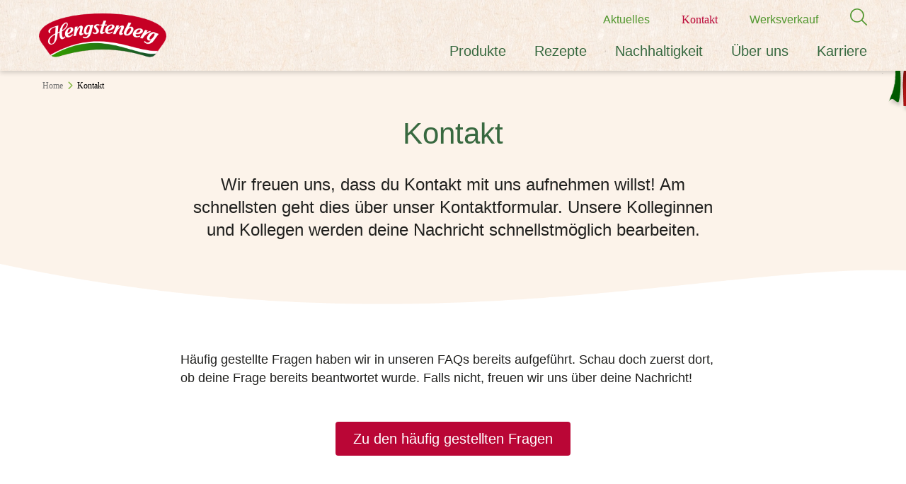

--- FILE ---
content_type: text/html
request_url: https://www.hengstenberg.de/kontakt?sessid=d917c0b45427f86950ea1456b0f436ba
body_size: 12821
content:
<!DOCTYPE html>
<html lang="de">
<head>
    <meta charset="utf-8">
    <meta http-equiv="X-UA-Compatible" content="IE=edge">
    <meta name="viewport" content="width=device-width, initial-scale=1">
    <title>Kontakt</title>
        <link rel="canonical" href="https://www.hengstenberg.de/kontakt" />
    
    <meta name="description" content="Du hast Fragen zu unseren Unternehmen oder unseren Produkten? Nimm gerne über unser Kontaktformular oder per Mail Kontakt zu uns auf." />
                <script type="application/ld+json">{"@context":"https:\/\/schema.org","@type":"BreadcrumbList","itemListElement":[{"@type":"ListItem","position":"1","item":{"@id":"https:\/\/www.hengstenberg.de\/","name":"Home"}},{"@type":"ListItem","position":"2","item":{"@id":"https:\/\/www.hengstenberg.de\/kontakt","name":"Kontakt"}}]}</script>
        <meta property="og:title" content="Kontakt" />
    <meta property="og:description" content="Du hast Fragen zu unseren Unternehmen oder unseren Produkten? Nimm gerne über unser Kontaktformular oder per Mail Kontakt zu uns auf." />
    <meta property="og:image" content="https://www.hengstenberg.de/userFiles/Image/Kontakt/Firmenzentrale_Esslingen.jpg" />
        <meta property="og:url" content="https://www.hengstenberg.de/kontakt" />
    
    <meta name="robots" content="INDEX,FOLLOW" />
            <meta http-equiv="imagetoolbar" content="no" />
    <meta name="MSSmartTagsPreventParsing" content="true" />

    <link rel="apple-touch-icon" sizes="57x57" href="/favicon/apple-icon-57x57.png">
    <link rel="apple-touch-icon" sizes="60x60" href="/favicon/apple-icon-60x60.png">
    <link rel="apple-touch-icon" sizes="72x72" href="/favicon/apple-icon-72x72.png">
    <link rel="apple-touch-icon" sizes="76x76" href="/favicon/apple-icon-76x76.png">
    <link rel="apple-touch-icon" sizes="114x114" href="/favicon/apple-icon-114x114.png">
    <link rel="apple-touch-icon" sizes="120x120" href="/favicon/apple-icon-120x120.png">
    <link rel="apple-touch-icon" sizes="144x144" href="/favicon/apple-icon-144x144.png">
    <link rel="apple-touch-icon" sizes="152x152" href="/favicon/apple-icon-152x152.png">
    <link rel="apple-touch-icon" sizes="180x180" href="/favicon/apple-icon-180x180.png">
    <link rel="icon" type="image/png" sizes="192x192"  href="/favicon/android-icon-192x192.png">
    <link rel="icon" type="image/png" sizes="32x32" href="/favicon/favicon-32x32.png">
    <link rel="icon" type="image/png" sizes="96x96" href="/favicon/favicon-96x96.png">
    <link rel="icon" type="image/png" sizes="16x16" href="/favicon/favicon-16x16.png">
        <meta name="msapplication-TileColor" content="#ffffff">
    <meta name="msapplication-TileImage" content="/favicon/ms-icon-144x144.png">
    <meta name="theme-color" content="#ffffff">

        <link href="/styles/fontface2024_Shelby.css" rel="stylesheet preload" as="style" />
    <link href="/styles/fontface2024.css" rel="stylesheet preload" as="style" />

    <link href="/bootstrap/4.6.2/css/bootstrap.min.css" rel="stylesheet" type="text/css" />
        
    <!--
        /**
        * @license
        * MyFonts Webfont Build ID 722182
        *
        * The fonts listed in this notice are subject to the End User License
        * Agreement(s) entered into by the website owner. All other parties are
        * explicitly restricted from using the Licensed Webfonts(s).
        *
        * You may obtain a valid license from one of MyFonts official sites.
        * http://www.fonts.com
        * http://www.myfonts.com
        * http://www.linotype.com
        *
        */
    -->
    <link href="/styles/fontface2024.min.css" rel="stylesheet" type="text/css" />
    <link href="/styles/fontface2024_Shelby.min.css" rel="stylesheet" type="text/css" />
    
                <link href="/styles/hgst-all.min.css?v=2025-01-31" rel="stylesheet" type="text/css" />
    
        <link href="/styles/animate.min.css?v=2025-01-31" rel="stylesheet" type="text/css" />
    
    
        <link href="/js/OwlCarousel/2.3.4/dist/assets/owl.carousel.min.css" rel="stylesheet" type="text/css" />
    <link href="/js/materialize/1.0.0/wn-materialize.min.css" rel="stylesheet" type="text/css" />
    <script src="/js/jquery/3.7.0/jquery.min.js"></script>
    <script src="/js/materialize/1.0.0/materialize.min.js"></script>

    <link href="/js/bootstrap-imageupload/bootstrapious/bootstrap-imageupload.css" rel="stylesheet" type="text/css" />

        <link rel="stylesheet" href="/js/jquery.rateit/rateit.min.css">
    <script src="/js/jquery.rateit/jquery.rateit.min.js"></script>

        <link href="/js/jquery.videojs/8.17.2/video-js.min.css" rel="stylesheet" />
    <script src="/js/jquery.videojs/8.17.2/video.min.js"></script>
    <script src="/js/jquery.videojs/dist/youtube.min.js"></script>
    
        <link rel="stylesheet" href="/js/multiple-select-1.7.0/dist/multiple-select.min.css" type="text/css" />
    <script src="/js/multiple-select-1.7.0/dist/multiple-select.min.js"></script>
    <script src="/js/app.min.js"></script>
    <script type="text/javascript">
        WEBNICO.CMS = {
            domain: 'https://www.hengstenberg.de',
            cookieDomain: '.hengstenberg.de', // Deprecated
            domainCookie: '.hengstenberg.de',
            webPath: '/',
            linkto: 'https://www.hengstenberg.de/',
            pageId: 18,
            pageUrlComplete: 'kontakt',
            urlsid: '?',
            urlsid_opt: '',
            lang: 'de',
            env: 'live',
        }
        var oCMS_domain = 'https://www.hengstenberg.de',
            oCMS_webPath = '/',
            oCMS_linkto = 'https://www.hengstenberg.de/',
            oCMS_pageId = 18,
            oCMS_pageUrlComplete = 'kontakt',
            urlsid = '?',
            urlsid_opt = '',
            lang = 'de';
    </script>
        <script src="https://kit.fontawesome.com/3a6e93fdea.js" crossorigin="anonymous"></script>
    
    <script src="https://cloud.ccm19.de/app.js?apiKey=b67b4d87a19d7caa44fe97ea85e469a5bc4efa66d2d1d75c&domain=634e708f4aa1a105c25f5742" referrerpolicy="origin"></script>
            <script>
function ccmAddCookie() {
    const ccmSaveBtns = document.querySelectorAll('.ccm--save-settings');
    const consentCBs = document.querySelectorAll('.ccm-control-panel--purpose');
    ccmSaveBtns.forEach((btn) => {
        btn.addEventListener('click', function (e) {
            var mandatory = consentCBs[0].children[0].checked
            var statistic = consentCBs[1].children[0].checked
            var socialMedia = consentCBs[2].children[0].checked
            var cookieValue = parseFloat(+mandatory + +statistic + +socialMedia, 2);
            var date = new Date();
            date.setDate(date.getDate() + 1);
            document.cookie = 'cookieAcceptanceLevel=' + cookieValue + '; expires=' + date.toGMTString();
            location.reload();
        })
    })
    document.querySelector('.ccm--decline-cookies').addEventListener('click', function (e) {
        var date = new Date();
        date.setDate(date.getDate() + 1);
        document.cookie = 'cookieAcceptanceLevel=; expires=' + date.toGMTString();
        location.reload();
    })
    let cookieAcceptanceLevel = ccmGetCookie('cookieAcceptanceLevel');
    if (cookieAcceptanceLevel === 3) {
        gtag('consent', 'update', {
            'ad_storage': 'granted',
            'analytics_storage': 'granted',
            'ad_user_data': 'granted',
            'ad_personalization': 'granted',
            'functionality_storage': 'granted',
            'personalization_storage': 'granted',
            'security_storage': 'granted',
        });
        return;
    }
    if (cookieAcceptanceLevel === 2) {
        gtag('consent', 'update', {
            'ad_storage': 'granted',
            'analytics_storage': 'granted',
            'ad_user_data': 'granted',
            'ad_personalization': 'granted',
            'functionality_storage': 'denied',
            'personalization_storage': 'denied',
            'security_storage': 'denied',
        });
    }
}
function ccmGetCookie(name) {
    console.log('ccmGetCookie(' + name + ')');
    const value = '; ' + document.cookie; // `; ${ document.cookie }`;
    const parts = value.split('; ' + name + '='); // value.split(`; ${ name }=`);
    if (parts.length === 2) {
        let ret = parts.pop().split(';').shift();
        console.log('Detected cookie ' + name + ' = ', ret);
        return ret;
    }
    console.log('Cookie ' + name + ' not found!');
}

$(function() {
    const observer = new MutationObserver(() => {
        const saveButtons = document.querySelectorAll('.ccm--save-settings');
        const declineButton = document.querySelector('.ccm--decline-cookies');
        if (saveButtons.length > 0 && declineButton) {
            ccmAddCookie(); // Attach listeners
            observer.disconnect(); // Stop observing to avoid duplicate bindings
            return;
        }
    });
    observer.observe(document.body, { childList: true, subtree: true });
})
</script>
    
    
        
</head>
<body class="lang-de web-live" data-device-type="desktop">

	

	<div class="button-to-top-wrap buttonToTopWrap">
		<div class="button-to-top buttonToTop c-pointer" style="">
			<img src="/images/layout/icons/button_up.png" alt="Go to top" />
		</div>
	</div>
    
	<div class="wrapper"> 
		<div id="page-content-wrapper" class="page-content-wrapper p-0">	
			<div class="page-content-overlay"></div>
						
	    


<header class="wn-header-desktop d-none d-lg-block wn-header-smaller-bigger header-bigger"> 
	<nav class="navbar navbar-header"> 
		
		<div class="wn-navbar-container">
			<div class="container navbar-content position-relative p-0">

				<div class="logo">
					<a href="https://www.hengstenberg.de"><img src="/images/layout/logo-hengstenberg.png?v=2024" alt="Logo Hengstenberg" /></a>
				</div>

				<div class="wn-navbar-navigation text-right">
					    <ul class="list-inline wn-navbar wn-navbar-right wn-navbar-navigation-top">
                    <li class="list-inline-item mr-0">
                <a href="https://www.hengstenberg.de/aktuelles" class="hgst-text-color-green text-small">Aktuelles</a>
            </li>
                    <li class="list-inline-item mr-0">
                <a href="https://www.hengstenberg.de/kontakt" class="hgst-text-color-green text-small active">Kontakt</a>
            </li>
                    <li class="list-inline-item mr-0">
                <a href="https://www.hengstenberg.de/uber-uns/werksverkauf" class="hgst-text-color-green text-small">Werksverkauf</a>
            </li>
                        <li class="list-inline-item list-inline-item-search last-child">
            <a href="#searchFormHeader" data-toggle="collapse" aria-expanded="false" class="item-search-icon collapsed pt-0 pb-0" aria-label="Suchbegriff">
                <i class="fak fa-search hgst-text-color-green font-size-24 hgst-icon" alt="Suche"></i>
            </a>
        </li>
    </ul>

					    <ul class="list-inline wn-navbar wn-navbar-right wn-navbar-navigation-main d-flex">
        
        
            <li class="list-inline-item">

                                    <div class="dropdown dropdownMainnav drophovershow h-100">
                                                <a href="https://www.hengstenberg.de/produkte" class="dropdown-toggle dropdown-link products dropdownAction nav-item-link" aria-expanded="false">Produkte</a>
                                                <div class="dropdown-menu dropdown-menu-main section-background-paper" id="ddMenu27">
                            <div class="dropdown-menu-content list-simple">
                                <div class="container-fluid">
                                
                                    <div class="row row-wrapped w-100">
                                                                                <div class="dropdown-close-button">
                                            <div class="dropdown-close dropdownMainClose" data-toggle="dropdown" aria-expanded="false"><i class="fak fa-close hgst-text-color-red font-size-24 hgst-icon" aria-hidden="true"></i></div>
                                        </div>
                                        
                                        <div class="col-12 menu-content px-0">
                                                                                        <div class="header-outside header-outside-dropdown">
                                                <img src="/images/layout/icons/header_outside.png" alt="Mask" />
                                            </div>
                                            <div class="col-padding">
                                                <div class="row justify-content-end">
                                                    <div class="col-5 pl-0 pr-0">
                                                                                                                    <div class="menu-content-intro hgst-text-color-greendark"><p>UNSER PRODUKTSORTIMENT</p></div>
                                                        
                                                                                                                                                                                    <a href="https://www.hengstenberg.de/produkte/gurken" class="dropdown-item menu-content-item hgst-text-color-green" >
                                                                    Gurken
                                                                </a>
                                                                                                                                                                                                                                                <a href="https://www.hengstenberg.de/produkte/essig-und-vinaigrette" class="dropdown-item menu-content-item hgst-text-color-green" >
                                                                    Essig & Vinaigrette
                                                                </a>
                                                                                                                                                                                                                                                <a href="https://www.hengstenberg.de/produkte/sauerkraut" class="dropdown-item menu-content-item hgst-text-color-green" >
                                                                    Sauerkraut
                                                                </a>
                                                                                                                                                                                                                                                <a href="https://www.hengstenberg.de/produkte/rotkohl" class="dropdown-item menu-content-item hgst-text-color-green" >
                                                                    Rotkohl
                                                                </a>
                                                                                                                                                                                                                                                <a href="https://www.hengstenberg.de/produkte/kraut-mal-anders" class="dropdown-item menu-content-item hgst-text-color-green" >
                                                                    Kraut mal anders
                                                                </a>
                                                                                                                                                                                                                                                <a href="https://www.hengstenberg.de/produkte/feinkost" class="dropdown-item menu-content-item hgst-text-color-green" >
                                                                    Feinkost
                                                                </a>
                                                                                                                                                                                                                                                <a href="https://www.hengstenberg.de/produkte" class="dropdown-item menu-content-item hgst-text-color-green subnav-inset" >
                                                                    Alle Produkte
                                                                </a>
                                                                                                                                                                        </div>
                                                    <div class="col-6">
                                                        <div class="row">
                                                                                                                        <div class="col-12 menu-content-right">
                                                                <div calss="col-padding">
                                                                                                                                                <ul class="mainnav-feat">
                    <li class="mainnav-feat-item">
                <a href="https://www.hengstenberg.de/produkte/essig-und-vinaigrette/bio-altmeister">
                                                                        <img src="https://www.hengstenberg.de/userFiles/Image/Produkte/2024_Essig/Hengstenberg_Altmeister_BIO.jpg" alt="Bio Altmeister" class="img-fluid menu-content-item-image" />
                                                <div class="menu-content-item-title">Bio Altmeister</div>
                                    </a>
            </li>

            
                    <li class="mainnav-feat-item">
                <a href="https://www.hengstenberg.de/produkte/kraut-mal-anders/kimchi-pikant">
                                                                        <img src="https://www.hengstenberg.de/userFiles/Image/Produkte/Kraut_mal_anders/HGST_Abb_Website_Kimchi_Pikant_260g.jpg" alt="Kimchi pikant" class="img-fluid menu-content-item-image" />
                                                <div class="menu-content-item-title">Kimchi pikant</div>
                                    </a>
            </li>

            
            </ul>
    

                                                                                                                                    </div>
                                                            </div>
                                                        </div>
                                                    </div>
                                                </div>
                                            </div>
                                                
                                        </div>
                                    </div>
                                </div>
                                <img class="dropdown-menu-footer-image" src="/images/layout/icons/wave-nav-desktop.png" alt="">
                            </div>
                        </div>
                    </div>

                            </li>
        
            <li class="list-inline-item">

                                    <div class="dropdown dropdownMainnav drophovershow h-100">
                                                <a href="https://www.hengstenberg.de/rezepte" class="dropdown-toggle dropdown-link recipes dropdownAction nav-item-link" aria-expanded="false">Rezepte</a>
                                                <div class="dropdown-menu dropdown-menu-main section-background-paper" id="ddMenu28">
                            <div class="dropdown-menu-content list-simple">
                                <div class="container-fluid">
                                
                                    <div class="row row-wrapped w-100">
                                                                                <div class="dropdown-close-button">
                                            <div class="dropdown-close dropdownMainClose" data-toggle="dropdown" aria-expanded="false"><i class="fak fa-close hgst-text-color-red font-size-24 hgst-icon" aria-hidden="true"></i></div>
                                        </div>
                                        
                                        <div class="col-12 menu-content px-0">
                                                                                        <div class="header-outside header-outside-dropdown">
                                                <img src="/images/layout/icons/header_outside.png" alt="Mask" />
                                            </div>
                                            <div class="col-padding">
                                                <div class="row justify-content-end">
                                                    <div class="col-5 pl-0 pr-0">
                                                                                                                    <div class="menu-content-intro hgst-text-color-greendark"><p>REZEPTKATEGORIEN ENTDECKEN</p></div>
                                                        
                                                                                                                                                                                    <a href="https://www.hengstenberg.de/rezepte" class="dropdown-item menu-content-item hgst-text-color-green subnav-inset" >
                                                                    Alle Rezepte
                                                                </a>
                                                                                                                                                                                                                                                <a href="https://www.hengstenberg.de/rezepte/rezeptideen/suppen-und-eintoepfe" class="dropdown-item menu-content-item hgst-text-color-green" >
                                                                    Suppen & Eintöpfe
                                                                </a>
                                                                                                                                                                                                                                                <a href="https://www.hengstenberg.de/rezepte/rezeptideen/fingerfood" class="dropdown-item menu-content-item hgst-text-color-green" >
                                                                    Fingerfood
                                                                </a>
                                                                                                                                                                                                                                                <a href="https://www.hengstenberg.de/rezepte/rezeptideen/weihnachten" class="dropdown-item menu-content-item hgst-text-color-green" >
                                                                    Weihnachten
                                                                </a>
                                                                                                                                                                                                                                                <a href="https://www.hengstenberg.de/rezepte/rezeptideen/neue-rezepte" class="dropdown-item menu-content-item hgst-text-color-green" >
                                                                    Neue Rezepte
                                                                </a>
                                                                                                                                                                                                                                                <a href="https://www.hengstenberg.de/rezepte/rezeptideen/kochen-fuer-freunde" class="dropdown-item menu-content-item hgst-text-color-green" >
                                                                    Kochen für Freunde
                                                                </a>
                                                                                                                                                                        </div>
                                                    <div class="col-6">
                                                        <div class="row">
                                                                                                                        <div class="col-12 menu-content-right">
                                                                <div calss="col-padding">
                                                                                                                                                <ul class="mainnav-feat">
                    <li class="mainnav-feat-item">
                <a href="https://www.hengstenberg.de/rezepte/rezepte/ramen-mit-kimchi">
                                                                        <div class="wn-image-wrap">
                                <div class="item-image">
                                    <div class="aspect-ratio aspect-ratio--2x3">
                                                                                    <div class="aspect-ratio--object background-size-cover img-border-radius img-shadow" style="background:url(https://www.hengstenberg.de/userFiles/Image/Rezepte/Ramen_mit_Kimchi_und_Pimp-Up_Variante/Ramen_Mobil_1080x1350px.jpg) center;"></div>
                                                                            </div>
                                </div>
                            </div>
                                                <div class="menu-content-item-title">Ramen mit Kimchi</div>

                                    </a>
            </li>

            
                    <li class="mainnav-feat-item">
                <a href="https://www.hengstenberg.de/rezepte/rezepte/hengstenberg-tacos-mit-rotkohl-und-falafel">
                                                                        <div class="wn-image-wrap">
                                <div class="item-image">
                                    <div class="aspect-ratio aspect-ratio--2x3">
                                                                                    <div class="aspect-ratio--object background-size-cover img-border-radius img-shadow" style="background:url(https://www.hengstenberg.de/userFiles/Image/Rezepte/Tacos_mit_Rotkohl/Hengstenberg_Tacos_mit_Rotkohl_und_Falafel_mobil.jpg) center;"></div>
                                                                            </div>
                                </div>
                            </div>
                                                <div class="menu-content-item-title">Tacos mit Rotkohl & Falafel</div>

                                    </a>
            </li>

            
            </ul>
    

                                                                                                                                    </div>
                                                            </div>
                                                        </div>
                                                    </div>
                                                </div>
                                            </div>
                                                
                                        </div>
                                    </div>
                                </div>
                                <img class="dropdown-menu-footer-image" src="/images/layout/icons/wave-nav-desktop.png" alt="">
                            </div>
                        </div>
                    </div>

                            </li>
        
            <li class="list-inline-item">

                                    <div class="dropdown dropdownMainnav drophovershow h-100">
                                                <a href="https://www.hengstenberg.de/nachhaltigkeit-bei-hengstenberg" class="dropdown-toggle dropdown-link sustainability dropdownAction nav-item-link" aria-expanded="false">Nachhaltigkeit</a>
                                                <div class="dropdown-menu dropdown-menu-main section-background-paper" id="ddMenu31">
                            <div class="dropdown-menu-content list-simple">
                                <div class="container-fluid">
                                
                                    <div class="row row-wrapped w-100">
                                                                                <div class="dropdown-close-button">
                                            <div class="dropdown-close dropdownMainClose" data-toggle="dropdown" aria-expanded="false"><i class="fak fa-close hgst-text-color-red font-size-24 hgst-icon" aria-hidden="true"></i></div>
                                        </div>
                                        
                                        <div class="col-12 menu-content px-0">
                                                                                        <div class="header-outside header-outside-dropdown">
                                                <img src="/images/layout/icons/header_outside.png" alt="Mask" />
                                            </div>
                                            <div class="col-padding">
                                                <div class="row justify-content-end">
                                                    <div class="col-5 pl-0 pr-0">
                                                                                                                    <div class="menu-content-intro hgst-text-color-greendark"><p>UNSER VERSPRECHEN</p></div>
                                                        
                                                                                                                                                                                    <a href="https://www.hengstenberg.de/nachhaltigkeit-bei-hengstenberg/gesellschaftliches-engagement" class="dropdown-item menu-content-item hgst-text-color-green" >
                                                                    Gesellschaft
                                                                </a>
                                                                                                                                                                                                                                                <a href="https://www.hengstenberg.de/nachhaltigkeit-bei-hengstenberg" class="dropdown-item menu-content-item hgst-text-color-green subnav-inset" >
                                                                    Alles zu Nachhaltigkeit
                                                                </a>
                                                                                                                                                                        </div>
                                                    <div class="col-6">
                                                        <div class="row">
                                                                                                                        <div class="col-12 menu-content-right">
                                                                <div calss="col-padding">
                                                                                                                                                <ul class="mainnav-feat">
                    <li class="mainnav-feat-item">
                <a href="https://www.hengstenberg.de/nachhaltigkeit-bei-hengstenberg/verantwortung-transparenz/unsere-landwirte">
                                                                        <img src="https://www.hengstenberg.de/userFiles/Image/Unser_Versprechen/Landwirte/Teaser_Landwirte_Teigeler_Koerner_mobil.jpg" alt="Unsere Landwirte" class="img-fluid menu-content-item-image" />
                                                <div class="menu-content-item-title">Unsere Landwirte</div>
                                    </a>
            </li>

            
                    <li class="mainnav-feat-item">
                <a href="https://www.hengstenberg.de/uber-uns/unsere-herstellung/gurkenproduktion">
                                                                        <img src="https://www.hengstenberg.de/userFiles/Image/Unser_Versprechen/Gurken_Produktion/Teaser_Gurkenproduktion_mobil.jpg" alt="Unsere Gurkenproduktion" class="img-fluid menu-content-item-image" />
                                                <div class="menu-content-item-title">Unsere Gurkenproduktion</div>
                                    </a>
            </li>

            
            </ul>
    

                                                                                                                                    </div>
                                                            </div>
                                                        </div>
                                                    </div>
                                                </div>
                                            </div>
                                                
                                        </div>
                                    </div>
                                </div>
                                <img class="dropdown-menu-footer-image" src="/images/layout/icons/wave-nav-desktop.png" alt="">
                            </div>
                        </div>
                    </div>

                            </li>
        
            <li class="list-inline-item">

                                    <div class="dropdown dropdownMainnav drophovershow h-100">
                                                <a href="https://www.hengstenberg.de/uber-uns" class="dropdown-toggle dropdown-link aboutus dropdownAction nav-item-link" aria-expanded="false">Über uns</a>
                                                <div class="dropdown-menu dropdown-menu-main section-background-paper" id="ddMenu29">
                            <div class="dropdown-menu-content list-simple">
                                <div class="container-fluid">
                                
                                    <div class="row row-wrapped w-100">
                                                                                <div class="dropdown-close-button">
                                            <div class="dropdown-close dropdownMainClose" data-toggle="dropdown" aria-expanded="false"><i class="fak fa-close hgst-text-color-red font-size-24 hgst-icon" aria-hidden="true"></i></div>
                                        </div>
                                        
                                        <div class="col-12 menu-content px-0">
                                                                                        <div class="header-outside header-outside-dropdown">
                                                <img src="/images/layout/icons/header_outside.png" alt="Mask" />
                                            </div>
                                            <div class="col-padding">
                                                <div class="row justify-content-end">
                                                    <div class="col-5 pl-0 pr-0">
                                                                                                                    <div class="menu-content-intro hgst-text-color-greendark"><p>WER WIR SIND</p></div>
                                                        
                                                                                                                                                                                    <a href="https://www.hengstenberg.de/uber-uns/unsere-herstellung" class="dropdown-item menu-content-item hgst-text-color-green" >
                                                                    Unsere Produktion
                                                                </a>
                                                                                                                                                                                                                                                <a href="https://www.hengstenberg.de/uber-uns/unsere-historie" class="dropdown-item menu-content-item hgst-text-color-green" >
                                                                    Geschichte
                                                                </a>
                                                                                                                                                                                                                                                <a href="https://www.hengstenberg.de/uber-uns/standorte" class="dropdown-item menu-content-item hgst-text-color-green" >
                                                                    Standorte
                                                                </a>
                                                                                                                                                                                                                                                <a href="https://www.hengstenberg.de/uber-uns" class="dropdown-item menu-content-item hgst-text-color-green subnav-inset" >
                                                                    Alles zu Über uns
                                                                </a>
                                                                                                                                                                        </div>
                                                    <div class="col-6">
                                                        <div class="row">
                                                                                                                        <div class="col-12 menu-content-right">
                                                                <div calss="col-padding">
                                                                                                                                                <ul class="mainnav-feat">
                    <li class="mainnav-feat-item">
                <a href="https://www.hengstenberg.de/uber-uns/unsere-herstellung/sauerkrautproduktion">
                                                                        <img src="https://www.hengstenberg.de/userFiles/Image/Unser_Versprechen/Sauerkraut_Produktion/Header_Sauerkrautproduktion_mobil.jpg" alt="Sauerkrautproduktion" class="img-fluid menu-content-item-image" />
                                                <div class="menu-content-item-title">Sauerkrautproduktion</div>
                                    </a>
            </li>

            
                    <li class="mainnav-feat-item">
                <a href="https://www.hengstenberg.de/uber-uns/standorte">
                                                                        <img src="https://www.hengstenberg.de/userFiles/Image/Ueber_uns/Teaser_Standorte_mobil.jpg" alt="Unsere Standorte" class="img-fluid menu-content-item-image" />
                                                <div class="menu-content-item-title">Unsere Standorte</div>
                                    </a>
            </li>

            
            </ul>
    

                                                                                                                                    </div>
                                                            </div>
                                                        </div>
                                                    </div>
                                                </div>
                                            </div>
                                                
                                        </div>
                                    </div>
                                </div>
                                <img class="dropdown-menu-footer-image" src="/images/layout/icons/wave-nav-desktop.png" alt="">
                            </div>
                        </div>
                    </div>

                            </li>
        
            <li class="list-inline-item">

                                    <div class="dropdown dropdownMainnav drophovershow h-100">
                                                <a href="https://www.hengstenberg.de/ausbildung-und-karriere" class="dropdown-toggle dropdown-link career dropdownAction nav-item-link" aria-expanded="false">Karriere</a>
                                                <div class="dropdown-menu dropdown-menu-main section-background-paper" id="ddMenu30">
                            <div class="dropdown-menu-content list-simple">
                                <div class="container-fluid">
                                
                                    <div class="row row-wrapped w-100">
                                                                                <div class="dropdown-close-button">
                                            <div class="dropdown-close dropdownMainClose" data-toggle="dropdown" aria-expanded="false"><i class="fak fa-close hgst-text-color-red font-size-24 hgst-icon" aria-hidden="true"></i></div>
                                        </div>
                                        
                                        <div class="col-12 menu-content px-0">
                                                                                        <div class="header-outside header-outside-dropdown">
                                                <img src="/images/layout/icons/header_outside.png" alt="Mask" />
                                            </div>
                                            <div class="col-padding">
                                                <div class="row justify-content-end">
                                                    <div class="col-5 pl-0 pr-0">
                                                                                                                    <div class="menu-content-intro hgst-text-color-greendark"><p>ARBEITEN BEI HENGSTENBERG</p></div>
                                                        
                                                                                                                                                                                    <a href="https://www.hengstenberg.de/ausbildung-und-karriere/warum-hengstenberg" class="dropdown-item menu-content-item hgst-text-color-green" >
                                                                    Warum Hengstenberg
                                                                </a>
                                                                                                                                                                                                                                                <a href="https://www.hengstenberg.de/ausbildung-und-karriere/aktuelle-stellenangebote" class="dropdown-item menu-content-item hgst-text-color-green" >
                                                                    Aktuelle Stellenangebote
                                                                </a>
                                                                                                                                                                                                                                                <a href="https://www.hengstenberg.de/ausbildung-und-karriere/schueler-und-studierende" class="dropdown-item menu-content-item hgst-text-color-green" >
                                                                    Ausbildung & Studium
                                                                </a>
                                                                                                                                                                                                                                                <a href="https://www.hengstenberg.de/ausbildung-und-karriere/berufseinsteiger-und-erfahrene" class="dropdown-item menu-content-item hgst-text-color-green" >
                                                                    Berufseinsteiger und -erfahrene
                                                                </a>
                                                                                                                                                                                                                                                <a href="https://www.hengstenberg.de/ausbildung-und-karriere" class="dropdown-item menu-content-item hgst-text-color-green subnav-inset" >
                                                                    Alles zur Karriere bei Hengstenberg
                                                                </a>
                                                                                                                                                                        </div>
                                                    <div class="col-6">
                                                        <div class="row">
                                                                                                                        <div class="col-12 menu-content-right">
                                                                <div calss="col-padding">
                                                                                                                                                <ul class="mainnav-feat">
                    <li class="mainnav-feat-item">
                <a href="https://www.hengstenberg.de/ausbildung-und-karriere/unsere-mitarbeiter">
                                                                        <img src="https://www.hengstenberg.de/userFiles/Image/Temp/Container_Daniel_Ormanschick_navi.jpg" alt="Unsere Mitarbeiter" class="img-fluid menu-content-item-image" />
                                                <div class="menu-content-item-title">Unsere Mitarbeiter</div>
                                    </a>
            </li>

            
            </ul>
    

                                                                                                                                    </div>
                                                            </div>
                                                        </div>
                                                    </div>
                                                </div>
                                            </div>
                                                
                                        </div>
                                    </div>
                                </div>
                                <img class="dropdown-menu-footer-image" src="/images/layout/icons/wave-nav-desktop.png" alt="">
                            </div>
                        </div>
                    </div>

                            </li>
        
    </ul>
				</div>
                
								<div class="collapse wn-search-form-header-mobile searchFormHeader" id="searchFormHeader">
					<div class="row row-wrapped justify-content-end">
    <div class="col-12">
        <form class="form-inline d-flex justify-content-end search-form" action="https://www.hengstenberg.de/suche">
            
            <input type="text" placeholder="Suche" name="sStr" class="form-control form-control-sm w-25 form-control-header-search inputSearchHeader" autofocus="" />
            <div class="dropdown-search-close dropdownSearchClose" data-toggle="collapse" aria-expanded="true" >
                <i class="fak fa-close hgst-text-color-red font-size-20 hgst-icon"></i>
            </div>
        </form>
    </div>
</div>				</div>
				
								<div class="header-outside">
					<img src="/images/layout/icons/header_outside.png" alt="Mask" />
				</div>
				
			</div>
				
		</div>

	</nav>
</header>

<header class="wn-header-mobile d-block d-lg-none wn-header-smaller-bigger header-bigger wnHeaderMobile"> 
	<nav class="navbar navbar-header"> 
    <div class="container wn-navbar-container">

        <ul class="list-inline wn-navbar wn-navbar-left">
            <li class="list-inline-item list-inline-item-search last-child">
                <a href="#searchFormMobile" data-toggle="collapse" aria-expanded="false" class="item-icon item-search-icon collapsed">
                    <i class="fak fa-search hgst-text-color-red font-size-24 hgst-icon" alt="Suche"></i>
                </a>
            </li>
        </ul>
        
        <div class="logo">
            <a href="https://www.hengstenberg.de"><img src="/images/layout/logo-hengstenberg-mobile.png" alt="Logo Hengstenberg" /></a>
        </div>
            
        <ul class="list-inline wn-navbar wn-navbar-right">
            <li class="list-inline-item list-inline-item-menu">
                <a href="#menuMobile" data-toggle="collapse" aria-expanded="false" class="item-icon item-menu-icon collapsed sidebarToggleShow">
                                        <i class="fak fa-burger hgst-text-color-red font-size-24 hgst-icon" alt="Menu"></i>
                </a>
                <a href="#menuMobile" data-toggle="collapse" aria-expanded="true" class="item-icon item-menu-icon sidebarToggleHide" style="display: none;" >
                                        <i class="fak fa-close hgst-text-color-red font-size-24 hgst-icon" alt="Close"></i>
                </a>
            </li>            
        </ul>		

        <div class="header-outside">
            <img src="/images/layout/icons/header_outside.png" alt="Mask" />
        </div>
        
                <div class="collapse wn-search-form-header-mobile searchFormHeader searchFormMobile" id="searchFormMobile" style="">
            <div class="row row-wrapped justify-content-end">
                <div class="col-12">
    <form class="form-inline d-flex search-form" action="https://www.hengstenberg.de/suche" style="display: inline-block; width: auto; vertical-align: middle;">
        
        <div class="input-group mb-3 w-100">
            <div class="input-group-prepend w-100">
                <input type="text" placeholder="Suche" name="sStr" class="form-control form-control-search inputSearchHeader" autofocus="" />
                <div class="dropdown-search-mobile-close dropdownSearchClose" data-toggle="collapse" aria-expanded="true" >
                    <i class="fak fa-close hgst-text-color-red font-size-20 hgst-icon"></i>
                </div>
            </div>
        </div>
    </form>
</div>
            </div>
        </div>
        
                <div class="collapse float-left w-100 wn-menu-mobile no-transition" id="menuMobile">
            

<div class="row row-wrapped justify-content-end">
	<div class="col-9" style="padding-bottom: 120px;">
		<ul class="navbar-nav list-group list-group-unstyled pt-0 pb-5 mainnav-mobile-top">
																			<li class="list-group-item nav-item  dropdown font-size-20 px-0">
												<a  style="line-height: 38px;" class="nav-link dropdown-toggle hgst-text-color-dark font-style-medium d-block" href="#" id="navbarDropdown" role="button" data-toggle="dropdown" aria-haspopup="true" aria-expanded="false">
							Produkte
							<img class="float-right icon" src="/images/layout/icons/arrow_down.png" alt="Arrow icon" />
						</a>
					
												<div class="dropdown-menu font-size-20" style="border: 0; background: transparent;" aria-labelledby="navbarDropdown">
															<a href="https://www.hengstenberg.de/produkte/gurken" class="dropdown-item pl-1 pt-2 pb-3 hgst-text-color-green" >
									Gurken
								</a>
															<a href="https://www.hengstenberg.de/produkte/essig-und-vinaigrette" class="dropdown-item pl-1 pt-2 pb-3 hgst-text-color-green" >
									Essig & Vinaigrette
								</a>
															<a href="https://www.hengstenberg.de/produkte/sauerkraut" class="dropdown-item pl-1 pt-2 pb-3 hgst-text-color-green" >
									Sauerkraut
								</a>
															<a href="https://www.hengstenberg.de/produkte/rotkohl" class="dropdown-item pl-1 pt-2 pb-3 hgst-text-color-green" >
									Rotkohl
								</a>
															<a href="https://www.hengstenberg.de/produkte/kraut-mal-anders" class="dropdown-item pl-1 pt-2 pb-3 hgst-text-color-green" >
									Kraut mal anders
								</a>
															<a href="https://www.hengstenberg.de/produkte/feinkost" class="dropdown-item pl-1 pt-2 pb-3 hgst-text-color-green" >
									Feinkost
								</a>
															<a href="https://www.hengstenberg.de/produkte" class="dropdown-item pl-1 pt-2 pb-3 hgst-text-color-green" >
									Alle Produkte
								</a>
													</div>
					
					</li>
				
																<li class="list-group-item nav-item  dropdown font-size-20 px-0">
												<a  style="line-height: 38px;" class="nav-link dropdown-toggle hgst-text-color-dark font-style-medium d-block" href="#" id="navbarDropdown" role="button" data-toggle="dropdown" aria-haspopup="true" aria-expanded="false">
							Rezepte
							<img class="float-right icon" src="/images/layout/icons/arrow_down.png" alt="Arrow icon" />
						</a>
					
												<div class="dropdown-menu font-size-20" style="border: 0; background: transparent;" aria-labelledby="navbarDropdown">
															<a href="https://www.hengstenberg.de/rezepte" class="dropdown-item pl-1 pt-2 pb-3 hgst-text-color-green" >
									Alle Rezepte
								</a>
															<a href="https://www.hengstenberg.de/rezepte/rezeptideen/suppen-und-eintoepfe" class="dropdown-item pl-1 pt-2 pb-3 hgst-text-color-green" >
									Suppen & Eintöpfe
								</a>
															<a href="https://www.hengstenberg.de/rezepte/rezeptideen/fingerfood" class="dropdown-item pl-1 pt-2 pb-3 hgst-text-color-green" >
									Fingerfood
								</a>
															<a href="https://www.hengstenberg.de/rezepte/rezeptideen/weihnachten" class="dropdown-item pl-1 pt-2 pb-3 hgst-text-color-green" >
									Weihnachten
								</a>
															<a href="https://www.hengstenberg.de/rezepte/rezeptideen/neue-rezepte" class="dropdown-item pl-1 pt-2 pb-3 hgst-text-color-green" >
									Neue Rezepte
								</a>
															<a href="https://www.hengstenberg.de/rezepte/rezeptideen/kochen-fuer-freunde" class="dropdown-item pl-1 pt-2 pb-3 hgst-text-color-green" >
									Kochen für Freunde
								</a>
													</div>
					
					</li>
				
																<li class="list-group-item nav-item  dropdown font-size-20 px-0">
												<a  style="line-height: 38px;" class="nav-link dropdown-toggle hgst-text-color-dark font-style-medium d-block" href="#" id="navbarDropdown" role="button" data-toggle="dropdown" aria-haspopup="true" aria-expanded="false">
							Nachhaltigkeit
							<img class="float-right icon" src="/images/layout/icons/arrow_down.png" alt="Arrow icon" />
						</a>
					
												<div class="dropdown-menu font-size-20" style="border: 0; background: transparent;" aria-labelledby="navbarDropdown">
															<a href="https://www.hengstenberg.de/nachhaltigkeit-bei-hengstenberg/gesellschaftliches-engagement" class="dropdown-item pl-1 pt-2 pb-3 hgst-text-color-green" >
									Gesellschaft
								</a>
															<a href="https://www.hengstenberg.de/nachhaltigkeit-bei-hengstenberg" class="dropdown-item pl-1 pt-2 pb-3 hgst-text-color-green" >
									Alles zu Nachhaltigkeit
								</a>
													</div>
					
					</li>
				
																<li class="list-group-item nav-item  dropdown font-size-20 px-0">
												<a  style="line-height: 38px;" class="nav-link dropdown-toggle hgst-text-color-dark font-style-medium d-block" href="#" id="navbarDropdown" role="button" data-toggle="dropdown" aria-haspopup="true" aria-expanded="false">
							Über uns
							<img class="float-right icon" src="/images/layout/icons/arrow_down.png" alt="Arrow icon" />
						</a>
					
												<div class="dropdown-menu font-size-20" style="border: 0; background: transparent;" aria-labelledby="navbarDropdown">
															<a href="https://www.hengstenberg.de/uber-uns/unsere-herstellung" class="dropdown-item pl-1 pt-2 pb-3 hgst-text-color-green" >
									Unsere Produktion
								</a>
															<a href="https://www.hengstenberg.de/uber-uns/unsere-historie" class="dropdown-item pl-1 pt-2 pb-3 hgst-text-color-green" >
									Geschichte
								</a>
															<a href="https://www.hengstenberg.de/uber-uns/standorte" class="dropdown-item pl-1 pt-2 pb-3 hgst-text-color-green" >
									Standorte
								</a>
															<a href="https://www.hengstenberg.de/uber-uns" class="dropdown-item pl-1 pt-2 pb-3 hgst-text-color-green" >
									Alles zu Über uns
								</a>
													</div>
					
					</li>
				
																<li class="list-group-item nav-item  dropdown font-size-20 px-0">
												<a  style="line-height: 38px;" class="nav-link dropdown-toggle hgst-text-color-dark font-style-medium d-block" href="#" id="navbarDropdown" role="button" data-toggle="dropdown" aria-haspopup="true" aria-expanded="false">
							Karriere
							<img class="float-right icon" src="/images/layout/icons/arrow_down.png" alt="Arrow icon" />
						</a>
					
												<div class="dropdown-menu font-size-20" style="border: 0; background: transparent;" aria-labelledby="navbarDropdown">
															<a href="https://www.hengstenberg.de/ausbildung-und-karriere/warum-hengstenberg" class="dropdown-item pl-1 pt-2 pb-3 hgst-text-color-green" >
									Warum Hengstenberg
								</a>
															<a href="https://www.hengstenberg.de/ausbildung-und-karriere/aktuelle-stellenangebote" class="dropdown-item pl-1 pt-2 pb-3 hgst-text-color-green" >
									Aktuelle Stellenangebote
								</a>
															<a href="https://www.hengstenberg.de/ausbildung-und-karriere/schueler-und-studierende" class="dropdown-item pl-1 pt-2 pb-3 hgst-text-color-green" >
									Ausbildung & Studium
								</a>
															<a href="https://www.hengstenberg.de/ausbildung-und-karriere/berufseinsteiger-und-erfahrene" class="dropdown-item pl-1 pt-2 pb-3 hgst-text-color-green" >
									Berufseinsteiger und -erfahrene
								</a>
															<a href="https://www.hengstenberg.de/ausbildung-und-karriere" class="dropdown-item pl-1 pt-2 pb-3 hgst-text-color-green" >
									Alles zur Karriere bei Hengstenberg
								</a>
													</div>
					
					</li>
				
					</ul>	

				<ul class="list-group list-group-unstyled pt-0 pb-5 mainnav-mobile-bottom">
											<li class="list-group-item font-size-18 px-0">
					<a href="https://www.hengstenberg.de/produkte" class="item-link hgst-text-color-green d-block">Newsletter</a>
				</li>
											<li class="list-group-item font-size-18 px-0">
					<a href="https://www.hengstenberg.de/aktuelles" class="item-link hgst-text-color-green d-block">Aktuelles.</a>
				</li>
											<li class="list-group-item font-size-18 px-0">
					<a href="https://www.hengstenberg.de/kontakt" class="item-link active hgst-text-color-green d-block">Kontakt</a>
				</li>
											<li class="list-group-item font-size-18 px-0">
					<a href="https://www.hengstenberg.de/uber-uns/werksverkauf" class="item-link hgst-text-color-green d-block">Werksverkauf</a>
				</li>
			
		</ul>
	</div>
</div>

        </div>

                
<ol class="list-inline wn-navbar wn-navbar-breadcrumb breadcrumb d-none d-lg-flex">
            	
                        <li class="list-item-mobile d-none"><i class="fas fa-chevron-right wn-fa-icon"></i></li>
            <li title="Home" class="text-bold list-item-desktop">
                <a href="https://www.hengstenberg.de/">
                    <span>Home</span>
                </a>
            </li>
                        <li class="list-item-desktop"><i class="fas fa-chevron-right text-color-green"></i></li>
                                            <li class="active list-item-desktop" title="Kontakt">
                <span>Kontakt</span>
            </li>
            </ol>


        
    </div>
</nav></header>



<script>
	$(function() { 
		$('.dropdownSearchClose').on('click', function() {
			$('.searchFormHeader').collapse('hide');
		});
	});
</script>
		
    	<main class="mainArea mainArea-standard mainArea-standard-top">
				 	<div class="container-fluid d-none d-lg-block">
		<div class="row wn-main-row">
            <div class="col-12 wn-main-col">   
				<section class="section">
					<div class="row row-wrapped">
						<div class="col-12">
							<div class="col-padding pb-2">
								
<ol class="list-inline wn-navbar wn-navbar-breadcrumb breadcrumb d-none d-lg-flex">
            	
                        <li class="list-item-mobile d-none"><i class="fas fa-chevron-right wn-fa-icon"></i></li>
            <li title="Home" class="text-bold list-item-desktop">
                <a href="https://www.hengstenberg.de/">
                    <span>Home</span>
                </a>
            </li>
                        <li class="list-item-desktop"><i class="fas fa-chevron-right text-color-green"></i></li>
                                            <li class="active list-item-desktop" title="Kontakt">
                <span>Kontakt</span>
            </li>
            </ol>


							</div>
						</div>
					</div>
				</section>
			</div>
		</div>
	</div>
				<div class="container-fluid container-main container-standard">
			    <div class="row wn-main-row">
                <div class="col-12 wn-main-col">   
            <div class="wncms-area" data-area-id="1" data-area-key="main">
                                                    

				
<section class="section">
	<div class="row wn-headline row-wrapped justify-content-center">
		<div class="col-12 col-sm-12 text-center">
			<div class="col-padding">
				<H1 class="wn-headline-type">Kontakt</H1>
			</div>
		</div>
	</div>
</section>

                                    <section class="section section-padding">
	<div class="row wn-html-text row-wrapped justify-content-center">
		<div class="col-12 col-sm-12 col-md-10 col-lg-8 ">
			<div class="col-padding">
									<div class="wn-html-text-content wn-html-text-intro-special"><p>Wir freuen uns, dass du Kontakt mit uns aufnehmen willst! Am schnellsten geht dies &uuml;ber unser Kontaktformular. Unsere Kolleginnen und Kollegen werden deine Nachricht schnellstm&ouml;glich bearbeiten.</p>
</div>
							</div>
		</div>
	</div>
</section>
                                    
<section class="section overflow-hidden" data-object-name="separatorWave">

    <div class="row wn-image justify-content-center wn-teaser-image p-0">
        <div class="col-12">
                            <div class="">
                    <img src="https://www.hengstenberg.de/images/objects/separator/wave/transparent-white-mobile.png" alt="" title="" class="img-fluid w-100 d-block d-sm-none border-radius-0" /> 
                    <img src="https://www.hengstenberg.de/images/objects/separator/wave/transparent-white-desktop.png" alt="" title="" class="img-fluid w-100 d-none d-sm-block border-radius-0" />  
                </div>
                    </div>
    </div>
</section>
    



                                    <section class="section section-padding section-background-color-light">
	<div class="row wn-html-text row-wrapped justify-content-center">
		<div class="col-12 col-sm-12 col-md-10 col-lg-8 ">
			<div class="col-padding">
									<div class="wn-html-text-content wn-html-text-text"><p>H&auml;ufig gestellte Fragen haben wir in unseren FAQs bereits aufgef&uuml;hrt. Schau doch zuerst dort, ob deine Frage bereits beantwortet wurde. Falls nicht, freuen wir uns &uuml;ber deine Nachricht!</p>
</div>
							</div>
		</div>
	</div>
</section>
                                    

	<section class="section section-padding section-background-color-light">
		<div class="row wn-obj-button row-wrapped justify-content-center">
			<div class="col-12 col-sm-12 col-md-10 col-lg-8 text-center">
				<div class="col-padding">
																																	<a href="https://www.hengstenberg.de/kontakt/faq" class="wn-button button-standard" role="button" >
																				Zu den häufig gestellten Fragen						</a>									</div>
			</div>
		</div>
	</section>

                                    
<section class="section section-background-color-light" data-object-name="separator">
	<div class="row wn-separator wn-separator2 row-wrapped justify-content-center">
		<div class="col-12 col-sm-12 position-relative">
			<div class="col-padding">
				<div class="wn-separador-standard text-center">
					&nbsp;									</div>
			</div>
		</div>
	</div>
</section>
                                    

	            
<section class="section section-background-color-light">
	<div class="row wn-headline row-wrapped justify-content-center">
		<div class="col-12 col-sm-12 col-md-10 col-lg-8 text-center">
			<div class="col-padding">
				<H2 class="wn-headline-type">Kontaktformular</H2>
			</div>
		</div>
	</div>
</section>

                                                    <section class="section section-padding section-background-color-light">
    <div class="row row-wrapped justify-content-center">
        <div class="col-12 col-sm-10 pt-30">
                                    <p class="note note-oblig"></p>
        </div>
    </div>

    <div class="row row-wrapped justify-content-center">
        <div class="col-12 col-sm-6">
            <div class="col-padding">
                <form name="cForm" method="post" action="https://www.hengstenberg.de/kontakt" class="standard-form ajax-form-update" id="contactForm" enctype="multipart/form-data">
                    
                                        <input type="hidden" name="sent_cForm" value="1" />
                    <input type="hidden" name="contact_sendMailCopy" id="contact_sendMailCopy" value="0" />
                    
                                        
                                                                <div class="form-group row">
                            <label for="contact_subject" class="col-sm-12 col-form-label form-label text-bold ">Betreff</label>
                            <div class="col-sm-12 form-input">
                                <select name="contact_subject" id="contact_subject" class="form-control ">
                                    <option value="">Bitte auswählen</option>
                                    <option value="Verbraucherservice">Verbraucherservice</option>
                                    <option value="Reklamationen">Reklamationen</option>
                                    <option value="Presse">Presse</option>
                                    <option value="Marketing">Marketing</option>
                                    <option value="Export">Export</option>
                                    <option value="Spenden_Sponsoring">Spenden &amp; Sponsoring</option>
                                    <option value="Food_Service">Food Service</option>
                                    <option value="Nachhaltigkeit">Nachhaltigkeit</option>
                                </select>
                                                            </div> 
                        </div> 
                                        
                                                            
                                            <div class="form-group row">
        <label for="contact_message" class="col-sm-12 col-form-label form-label">Ihre Nachricht</label>
        
        <div class="col-sm-12 form-input">
        	<textarea name="contact_message" rows="7" wrap="virtual" class="form-control form-inputTxtArea"></textarea>
    		 
        </div>
    </div>

                    

                                            <h4 style="margin-top: 15px; margin-bottom: 10px;">Persönliche Angaben</h4>


 
    <div class="form-group">
        <label for="contact_name" class="col-sm-12 col-form-label form-label text-oblig">Vor- und Nachname</label>
        <div class="form-input col-sm-12">
        	<input type="text" name="contact_name" id="contact_name" value="" class="form-control mb-10" /><input type="text" name="contact_surname" value="" maxlength="60" class="form-control" />
        	
        </div> 
    </div>

 
    <div class="form-group compyFld">
        <label for="contact_company" class="col-sm-12 col-form-label form-label">Firma</label>
        <div class="form-input col-sm-12">
        	<input type="text" name="contact_company" id="contact_company" value="" maxlength="60" class="form-control" />
        	
        </div>
    </div>

    <div class="form-group addrFld">
        <label for="contact_address_street" class="col-sm-12 col-form-label form-label">Straße und Hausnummer</label>
        <div class="form-input col-sm-12">
        	<input type="text" name="contact_address_street" id="contact_address_street" value="" maxlength="60" class="form-control" />
                    </div>
            </div>
 

    <div class="form-group addrFld">
        <label for="contact_address_zip" class="col-sm-12 col-form-label form-label">PLZ, Ort</label>
        <div class="form-input col-sm-12 fldset-20-80">
        	<input type="text" name="contact_address_zip" id="contact_address_zip" value="" maxlength="8" class="form-control" /><input type="text" name="contact_address_city" id="contact_address_city" value="" class="form-control" />
            
        </div>
            </div>
     

 
    
    <div class="form-group">
        <label for="contact_phone" class="col-sm-12 col-form-label form-label text-oblig">Telefon</label>
        <div class="form-input col-sm-12">
        	<input type="text" name="contact_phone" id="contact_phone" value="" maxlength="40" class="form-control form-control-mid" />
                                                   
    		
        </div>
    </div>
    
    <div class="form-group">
        <label for="contact_fax" class="col-sm-12 col-form-label form-label">Fax</label>
        <div class="form-input col-sm-12">
        	<input type="text" name="contact_fax" id="contact_fax" value="" maxlength="40" class="form-control form-control-mid" />
                                                   
    		
        </div>
    </div>
    

   
    <div class="form-group">
        <label for="contact_email" class="col-sm-12 col-form-label form-label text-oblig">E-Mail</label>
        <div class="form-input col-sm-12">
        	<input type="text" name="contact_email" id="contact_email" value="" maxlength="80" class="form-control" />
        	                                       
    		
        </div> 
    </div> 

                    
                                        <div id="prodcodeInfo" style="display: none;">
                        <h4 style="margin-top: 15px; margin-bottom: 10px;">Informationen zum Produkt</h4>
                        
                        <p>
                            Bitte beschreiben Sie uns möglichst genau, um welches Produkt es sich handelt.
                        </p>
                        <div class="form-group row">
                            <label for="contact_prodname" class="col-sm-12 col-form-label form-label text-bold">Produkt</label>
                            <div class="form-input  col-sm-12">
                                <input type="text" name="contact_prodname" id="contact_prodname" value="" maxlength="80" class="form-control " />
                                <small class="text-muted">
                                    Beispiel: Mildessa Mildes Weinsauerkraut in der Dose 
                                </small>
                            </div> 
                        </div>
                        <div class="form-group row">
                            <label for="contact_prodsize" class="col-sm-12 col-form-label form-label text-bold">Füllmenge</label>
                            <div class="form-input  col-sm-12">
                                <input type="text" name="contact_prodsize" id="contact_prodsize" value="" maxlength="80" class="form-control" />
                                <small class="text-muted">
                                    Beispiel: 580ml 
                                </small>
                            </div> 
                        </div>
                        
                        <div class="form-group row">
                            <label for="contact_prodcode" class="col-sm-12 col-form-label form-label text-bold">Bitte teilen Sie uns den Produktionscode des Produkts mit:</label>
                            <div class="form-input  col-sm-12 fldset-half">
                                <textarea name="contact_prodcode" rows="4" wrap="virtual" id="contact_prodcode"></textarea>
                            </div> 
                            <p class="text-muted font-size-14">
                                <a href="#" id="prodcodeHelpTrigger">Wo finde ich den Produktionscode?</a>
                                <div id="prodcodeHelp" class="font-size-14" style="display: none;">
                                    <img src="/images/contact/locateProdcode.jpg" class="img-responsive" />
                                    Der Produktionscode ist ein eindeutiger Code der auf jedem unserer Produkte aufgedruckt ist.
                                    Er beginnt mit dem Mindesthaltbarkeitsdatum (MM/JJJJ).
                                    Hier finden Sie den Produktionscode auf den verschiedenen Verpackungen:<br /> 
                                    Bei Gläsern: auf dem Rand des Deckels. Bei Dosen: auf der flachen Seite (Deckel oder Boden).
                                    Bei Beuteln: auf der Rückseite der Verpackung. Bei Flaschen: auf dem Rückenetikett.
                                </div> 
                            </p>
                        </div>
                    </div>
                    
                    
                                            <h4 class="mt-15">Datei anfügen</h4>
    <p>Wählen Sie eine Datei von Ihrer Festplatte, um sie an Ihre Nachricht anzuhängen. Möglich sind Anhänge in den Formaten PDF (Adobe Acrobat), JPG (Bild), PNG (Bild), TIF (Bild), DOC/DOCX (MS Word) oder XLS/XLSX (Excel) mit einer Dateigröße von bis zu 8 MB.</p>
    
    <div class="form-group">
        <div class="form-input formInput-upload">

                        <div class="input-group border-0 m-0 p-0 background-color-transparent" >
                <label for="upload" class="wn-button button-standard text-color-white border-0">Auswählen</label>
                <label id="upload-label" class="upload-label pt-2 pb-2 mb-0" for="upload"></label>
                <input id="upload" type="file" name="contact_fileUpload" onchange="readURL(this);" class="form-control border-0 upload-file background-color-transparent">
            </div>

                        <div class="image-area"><img id="imageResult" src="/images/dot.gif" alt="" class="img-fluid mx-auto d-block" style="width: auto;"></div>

                    
        </div>
    </div>

                        
                                            
    <h4 class="mt-15">Bitte bestätigen</h4>

    <div class="form-group mb-15">
        <p>Bitte trage den nebenstehenden Code in das Feld ein um zu bestätigen, dass Du kein Roboter bist.</p>
        <div class="form-input row">
            <div class="col-12 col-sm-5 mb-20">
                <label class="col-form-label form-label text-oblig d-block">Code</label>
                <input type="text" name="contact_captcha" id="contact_captcha" value="" maxlength="6" class="form-control form-control-small d-inline-flex" style="text-transform: uppercase; max-width: 120px;" />
                
                <div class="d-inline-flex">
                    <audio id="captcha_image2_audio" preload="none" style="display: none">
                    <source id="captcha_image2_source_wav" src="/captcha/securimage-3.6.7/securimage_play.php?id=1769231218" type="audio/wav">
                    </audio>
                    <div id="captcha_image2_audio_controls">
                        <a tabindex="-1" class="captcha_play_button" href="/captcha/securimage-3.6.7/securimage_play.php?id=1769231218" onclick="return false">
                            <i class="fas fa-volume-up ml-2" alt="Play CAPTCHA Audio"></i>
                        </a>
                    </div>
                </div>

                                <script type="text/javascript" src="/captcha/securimage-3.6.7/securimage.js"></script>
                <script type="text/javascript">
                    /** SecurimageAudio */
                    captcha_image2_audioObj = new SecurimageAudio({ audioElement: 'captcha_image2_audio', controlsElement: 'captcha_image2_audio_controls' });
                </script>
                    
                            </div>
            <div class="captcha-image col-12 col-sm-7" >
                <img id="captcha" src="/captcha/securimage-3.6.7/securimage_show.php" alt="CAPTCHA Bild"  style="width: 100%; max-width: 300px; display: block;" />
                <p class="mt-5px text-small">    
                    Nicht lesbar? 
                    <a href="#" onclick="document.getElementById('captcha').src = '/captcha/securimage-3.6.7/securimage_show.php?' + Math.random(); captcha_image2_audioObj.refresh(); this.blur(); return false">Hier klicken für ein neues Bild.</a>
                </p>
            </div>
        </div>
    </div>




                    <div class="form-group row d-none">
                        <div class="col-12"><h5>Datenschutzerklärung *</h5></div>
                        <div class="col-12">
                            <label class="form-control-check-wn">
                                <input type="checkbox" name="contact_acceptPrivacy" id="contact_acceptPrivacy" value="1" />
                                <span class="font-style-regular ml-2">Ich habe <a href="https://www.hengstenberg.de/datenschutz" class="wnLinkAjax" data-ajax-opts='{ "tpl": "page/modal", "axReturn": "json" }' data-ajax-script="page_ax.php/datenschutz" data-target="#modalLarge">die Datenschutzbestimmungen</a> zur Kenntnis genommen und akzeptiere diese.</span>
                            </label>
                        </div>
                                            </div>
                    
                                        <div class="form-group"><p><p>Die eingegebenen Daten werden ausschlie&szlig;lich zur Bearbeitung Ihres Anliegens gespeichert und verwendet. Im Falle einer Produktzusendung geben wir f&uuml;r die Paketank&uuml;ndigung Ihre E-Mailadresse an den zust&auml;ndigen Paketdienstleister weiter. Weitere Informationen finden Sie in der <a href="https://www.hengstenberg.de/datenschutz" target="_blank">Datenschutzerkl&auml;rung</a>.</p>
</p></div>
                    
                    <div class="form-group row">
                        <div class="col-12 text-right">
                            
                                                        <button type="submit" class="wn-button button-standard" name="sent">Abschicken</button>
                        </div>
                    </div>
                    
                </form>
            
            </div>
        </div>
    </div>

    
    <script type="text/javascript">

    /** Showing form (again) because of an error? */ 
    var formIsError = '0';
    /** All subjects values that will lead to oblig address fields */
    var subjAddrRequiredArr = new Array("Verbraucherservice", "Spenden_Sponsoring", "Reklamationen");
    var subjCompyRequiredArr = new Array("Food_Service");
    var sendClientMail = new Array();

    /** 
     * Switch from oblig to optional and vice versa 
     */
    function trigger_oblig_switch(val) {
        if (jQuery.inArray(val, subjAddrRequiredArr) !== -1) {
            toggle_oblig('addrFld', 1);
            /*
            if (!$(".addrFld label").hasClass("oblig")) {    
                $(".addrFld label").addClass("oblig");
                $(".addrFld label span").text("*");
            }
            */
        } else {
            toggle_oblig('addrFld', 0);
            /*
            if ($(".addrFld label").hasClass("oblig")) {
                $(".addrFld label span").text("");
                $(".addrFld label").removeClass("oblig");
            }
            */
        }
        // Company field 
        if (jQuery.inArray(val, subjCompyRequiredArr) !== -1) {
            toggle_oblig('compyFld', 1);
        } else {
            toggle_oblig('compyFld', 0);
        }
        /** Switching client copy field depending on cfg */
        if (jQuery.inArray(val, sendClientMail) !== -1){
            $('#contact_sendMailCopy').val(1);
        } else {
            $('#contact_sendMailCopy').val(0);
        }
    }

    function toggle_oblig(field, status) {
        var $_label = $('.' + field + ' label');
        if (status) {
            if (!$_label.hasClass('text-oblig')) {    
                $_label.addClass('text-oblig');
                $_label.find('span').text('*');
            }
        } else {
            if ($_label.hasClass('text-oblig')) {
                $_label.find('span').text('');
                $_label.removeClass('text-oblig');
            }
        }
    }

    /** nh 2017-07-05 
     * REKLAMATIONEN toggles add field + info for prodcode 
     */
    function toggle_prodcode(val) {
        if (val == 'Reklamationen') {
            $('#prodcodeInfo').show();
        } else {
            $('#prodcodeInfo').hide();
        }
    }

    function scroll_to_form() {
        if (formIsError == '1') {
            $('html,body').animate({
                scrollTop: $('#contactForm').offset().top - 105
            }, 'slow');
        }
    }

    $(function(){
        /**
         * React on subject selection 
         */
        $("select[name='contact_subject']").change(function() {
            console.log('contact_subject changed to: ' + $(this).val());
            trigger_oblig_switch( $(this).val() );
            
            /** nh 2017-07-05 
             * REKLAMATIONEN toggles add field + info for prodcode 
             */
            toggle_prodcode( $(this).val() );
            
        });
        
        /**
         * Prodcode help information 
         */
        $('#prodcodeHelpTrigger').click(function() {
            $('#prodcodeHelp').slideToggle();
            return false;
        });
        
        /**
         * Process onload (when validation failed)
         */
        trigger_oblig_switch( $('#contact_subject').val() );
        toggle_prodcode( $('#contact_subject').val() );
        scroll_to_form();
        
    });

    </script>

</section>                            </div>

            <div class="wncms-area" data-area-id="11" data-area-key="mainBottom">
        	
<section class="section overflow-hidden" data-object-name="separatorWave">

    <div class="row wn-image justify-content-center wn-teaser-image p-0">
        <div class="col-12">
                            <div class="">
                    <img src="https://www.hengstenberg.de/images/objects/separator/wave/white-transparent-mobile.png" alt="" title="" class="img-fluid w-100 d-block d-sm-none border-radius-0" /> 
                    <img src="https://www.hengstenberg.de/images/objects/separator/wave/white-transparent-desktop.png" alt="" title="" class="img-fluid w-100 d-none d-sm-block border-radius-0" />  
                </div>
                    </div>
    </div>
</section>
    



            	
<section class="section section-padding"> 
    <div class="row wn-newsletter justify-content-center overflow-hidden">
		        <div class="col-12 col-md-12 col-lg-10 wn-newsletter-desktop wn-newsletter-wrap">
            <div class="wn-image-wrap position-relative">
                <img src="/images/objects/newsletter/book-desktop.png" alt="" title="" class="w-100 d-none d-sm-block" style="transform: matrix(1, -0.03, 0.03, 1, 0, 0);" />
				 <img src="/images/objects/newsletter/book-mobile.png" alt="" title="" class="w-100 d-sm-none" />
                <div class="wn-newsletter-contents">
                    <div class="row row-wrapped justify-content-center wn-newsletter-contents-row">
                                                <div class="col-6 d-none d-sm-block wn-newsletter-contents-page wn-newsletter-contents-page-left" style="padding-top: 5%;">
                            <div class="wn-newsletter-contents-center">
                                                                    <div class="wn-newsletter-contents-image">
                                        <img src="/images/objects/newsletter/Newsletter_Element_Buch.jpg" alt="Newsletter" title="Newsletter" class="img-fluid" />
                                    </div>
                                                            </div>
                        </div>
                                                <div class="col-10 col-sm-6 wn-newsletter-contents-page wn-newsletter-contents-page-right">
                            <div class="row wn-newsletter-contents-row justify-content-center">
                                <div class="col-11 col-sm-10 wn-newsletter-contents-text">
                                                                        <h2 class="Shelby hgst-text-color-dark">Newsletter</h2>
                                    <p>Abonniere jetzt unseren Hengstenberg Newsletter und wir senden dir monatlich</p>
                                    <p><i class="far fa-check ml-2 mr-2 hgst-text-color-dark"></i>leckere Rezeptideen</p>
                                    <p><i class="far fa-check ml-2 mr-2 hgst-text-color-dark"></i>aktuelle Gewinnspiele &amp; Aktionen</p>
                                    <p><i class="far fa-check ml-2 mr-2 hgst-text-color-dark"></i>spannende Infos über neue Produkte</p>         


                                </div>
                                <div class="col-12 col-sm-10 wn-newsletter-contents-form axWrap">
                                    <div class="row rapid-mail">
    <div class="col-12 pt-1 pb-15">

                    <form name="nlForm" method="post" action="https://www.hengstenberg.de/kontakt" class="standard-form wnFormAjax" data-ajax-action="/ajax.php?s=myscript&w=rapidmail&t=subscribe" data-target-parent=".axWrap">
                    
            
            <input type="hidden" name="sent_subscribe" value="1" />
            
                        
            <div class="form-group text-center mr-0 mr-md-3">
                <div class="form-input text-center w-100">
                    <input type="text" name="email" value="" maxlength="80" class="form-control form-control-lg mt-1 wn-nl-input" placeholder="E-Mail Adresse*" />
                                    </div> 
            </div> 
            <button type="submit" class="wn-button button-standard form-control-lg m-0">Jetzt anmelden!</button>
        </form>

    </div>
</div>
                                </div>
                            </div>
                        </div>
                    </div>
                </div>

            </div>
        </div>
    </div>
</section>
        </div>
        </div>
    </div>
    

		</div>
	</main>	
 
                            <footer class="footer">
                    <div class="container-fluid">
                        <div class="row row-wrapped">
                                                        <div class="col-12 col-md-12 col-lg-1"></div>
                                                        <div class="col-12 col-sm-10 col-md-11 col-lg-10 pb-20">
                                <div class="col-padding">
                                    <div class="row row-wrapped">
                                                                                    <div class="col-12 text-center">
        <ul class="list-inline footer-navi footer-primary-navi ml-auto mr-auto" style="max-width: 480px;">
                            <li class="list-inline-item px-1 py-2 ml-2 ml-md-0"><a href="https://www.hengstenberg.de/kontakt/faq">FAQ</a></li>    
                            <li class="list-inline-item px-1 py-2 ml-2 ml-md-0"><a href="https://www.hengstenberg.de/presse">Presse</a></li>    
                            <li class="list-inline-item px-1 py-2 ml-2 ml-md-0"><a href="https://www.hengstenberg.de/allgemeine-einkaufsbedingungen">AEB</a></li>    
                            <li class="list-inline-item px-1 py-2 ml-2 ml-md-0"><a href="https://www.hengstenberg.de/allgemeine-verkaufsbedingungen">AVB</a></li>    
                            <li class="list-inline-item px-1 py-2 ml-2 ml-md-0"><a href="https://download.hengstenberg.de/" target="_blank">Download-Bereich</a></li>    
                            <li class="list-inline-item px-1 py-2 ml-2 ml-md-0"><a href="https://www.hengstenberg.de/kontakt/hinweisgeber">Hinweisgebersystem</a></li>    
                    </ul>
    </div>
                                                                                <div class="col-12 text-center">
                                            <div class="col-padding">
                                                <ul class="list-inline footer-social">
                                                    <li class="list-inline-item footer-social-title">Folge uns:</li>
                                                    <li class="list-inline-item">
                                                        <ul class="list-inline footer-social-icons">
                                                            <li class="list-inline-item">
                                                                <a href="https://www.facebook.com/HengstenbergDE/?fref=ts" class="d-inline-block" target="_blank" rel="noopener"  aria-label="Facebook">
                                                                                                                                        <img src="/images/layout/icons/social/facebook.png" alt="Facebook" />
                                                                </a>
                                                            </li>
                                                            <li class="list-inline-item">
                                                                <a href="https://www.instagram.com/hengstenberg_de" class="d-inline-block" target="_blank" rel="noopener" aria-label="Instagram">
                                                                                                                                        <img src="/images/layout/icons/social/instagram.png" alt="Instagram" />
                                                                </a>
                                                            </li>
                                                            <li class="list-inline-item">
                                                                <a href="https://www.youtube.com/user/HengstenbergGmbH" class="d-inline-block" target="_blank" rel="noopener" aria-label="Youtube">
                                                                                                                                        <img src="/images/layout/icons/social/youtube.png" alt="Youtube" />
                                                                </a>
                                                            </li>
                                                        </ul>
                                                    </li>
                                                </ul>
                                            </div>
                                        </div> 
                                    </div> 
                                </div> 
                            </div> 
                                
                                                        <div class="col-12 col-sm-2 col-md-1 col-lg-1 text-center text-sm-right pr-1 pr-lg-3 pb-4 pb-md-0">
                                <a href="https://www.hengstenberg.de/ausbildung-und-karriere" aria-label="Karriere bei Hengstenberg"><img class="img-fluid" src="/images/layout/footer/focus-top-2025_150px.png" alt="Focus 2025 TOP Arbeitgeber Mittelstand" aria-label="Focus 2025 TOP Arbeitgeber Mittelstand"></a>
                            </div>
                        </div> 
                        
                        <div class="row row-wrapped">
                            <div class="col-12">
                                <div class="col-padding">
                                    <div class="row pt-30 pb-10">
                                        <div class="col-12 col-lg text-center text-lg-left footer-company pb-4 order-3 order-lg-1">Hengstenberg GmbH &amp; Co. KG © 2016 - 2026</div>
                                        <div class="col-12 col-lg-5 text-center pb-4 p-lg-0 order-1 order-lg-2">
                                            
                                                                                            <ul class="list-inline footer-bottom">
                                                                                                            <li class="list-inline-item pb-1">
                                                            <a href="https://www.hengstenberg.de/food-service">
                                                                                                                                Hengstenberg Food Service
                                                            </a>
                                                        </li>    
                                                                                                            <li class="list-inline-item pb-1">
                                                            <a href="https://www.hengstenberg.es/" target="_blank">
                                                                                                                                Hengstenberg.es
                                                            </a>
                                                        </li>    
                                                                                                            <li class="list-inline-item pb-1">
                                                            <a href="https://www.hengstenberg.com/" target="_blank">
                                                                                                                                Hengstenberg.com
                                                            </a>
                                                        </li>    
                                                                                                        <li class="list-inline-item pb-1 d-inline-block d-lg-none">
                                                        <a href="https://www.hengstenberg.de/impressum" class="mr-2">Impressum</a>
                                                    
                                                        <a href="https://www.hengstenberg.de/datenschutz" class="ml-2">Datenschutz</a>
                                                    </li>
                                                </ul>
                                            
                                        </div>
                                        <div class="col-12 col-lg text-center text-lg-right pb-4 order-2 order-lg-3 d-none d-lg-block">
                                            <ul class="list-inline">
                                                <li class="list-inline-item">
                                                    <a href="https://www.hengstenberg.de/impressum">Impressum</a>
                                                </li>
                                                <li class="list-inline-item">
                                                    <a href="https://www.hengstenberg.de/datenschutz">Datenschutz</a>
                                                </li>
                                            </ul>
                                        </div>
                                    </div>     
                                </div>     
                            </div> 
                        </div>

                    </div>
                </footer>
            
                        
            
        </div>         
        
    </div> 
    <div class="modal wn-modal fade modal-standard" id="modalLarge" tabindex="-1" role="dialog" aria-hidden="true">
        <div class="modal-dialog" role="document">
            <div class="modal-content"></div>
        </div>
    </div>
    
            
    <script src="https://www.hengstenberg.de/js/popper/1.16.1/popper.min.js"></script>
    <script src="https://www.hengstenberg.de/bootstrap/4.5.3/js/bootstrap.min.js"></script>

                    <script type="text/JavaScript" src="/js/bootstrap-imageupload/bootstrapious/bootstrap-imageupload.js"></script>
     
    
                <script src="https://unpkg.com/masonry-layout@4/dist/masonry.pkgd.min.js"></script>
        <script src="https://unpkg.com/imagesloaded@4/imagesloaded.pkgd.min.js"></script>

        <script src="/js/multiple-select-1.7.0/dist/multiple-select.min.js"></script>
    
            
                <script type="text/javascript" src="/js/hgst-all.min.js?v=2025-01-31"></script>
            <script type="text/JavaScript" src="/js/rcpMasonry.min.js?v=2025-01-31"></script>
        <script type="text/JavaScript" src="/js/rcp_search.min.js?v=2025-01-31"></script>
    
    
           

</body>
</html>

--- FILE ---
content_type: text/css
request_url: https://www.hengstenberg.de/styles/fontface2024.css
body_size: 390
content:
/**
 * @license
 * MyFonts Webfont Build ID 3867246, 2020-12-16T11:57:38-0500
 * 
 * The fonts listed in this notice are subject to the End User License
 * Agreement(s) entered into by the website owner. All other parties are 
 * explicitly restricted from using the Licensed Webfonts(s).
 * 
 * You may obtain a valid license at the URLs below.
 *
 * Webfont: undefined by undefined
 * URL: https://www.myfonts.comundefined
 * Copyright: Copyright © 2024 Monotype Imaging Inc. All rights reserved.
 *
 * Webfont: undefined by undefined
 * URL: https://www.myfonts.comundefined
 * Copyright: Copyright © 2024 Monotype Imaging Inc. All rights reserved.
 *
 * Webfont: undefined by undefined
 * URL: https://www.myfonts.comundefined
 * Copyright: Copyright © 2024 Monotype Imaging Inc. All rights reserved.
 *
 * Webfont: undefined by undefined
 * URL: https://www.myfonts.comundefined
 * Copyright: Copyright © 2024 Monotype Imaging Inc. All rights reserved.
 *
 * Webfont: undefined by undefined
 * URL: https://www.myfonts.comundefined
 * Copyright: Copyright © 2024 Monotype Imaging Inc. All rights reserved.
 *
 * Webfont: undefined by undefined
 * URL: https://www.myfonts.comundefined
 * Copyright: Copyright © 2024 Monotype Imaging Inc. All rights reserved.
 *
 * Webfont: undefined by undefined
 * URL: https://www.myfonts.comundefined
 * Copyright: Copyright © 2024 Monotype Imaging Inc. All rights reserved.
 *
 * Webfont: undefined by undefined
 * URL: https://www.myfonts.comundefined
 * Copyright: Copyright © 2024 Monotype Imaging Inc. All rights reserved.
 *
 * Webfont: undefined by undefined
 * URL: https://www.myfonts.comundefined
 * Copyright: Copyright © 2024 Monotype Imaging Inc. All rights reserved.
 *
 * Webfont: undefined by undefined
 * URL: https://www.myfonts.comundefined
 * Copyright: Copyright © 2024 Monotype Imaging Inc. All rights reserved.
 *
 * Webfont: undefined by undefined
 * URL: https://www.myfonts.comundefined
 * Copyright: Copyright © 2024 Monotype Imaging Inc. All rights reserved.
 *
 * Webfont: undefined by undefined
 * URL: https://www.myfonts.comundefined
 * Copyright: Copyright © 2024 Monotype Imaging Inc. All rights reserved.
 *
 * Webfont: undefined by undefined
 * URL: https://www.myfonts.comundefined
 * Copyright: Copyright © 2024 Monotype Imaging Inc. All rights reserved.
 *
 * Webfont: undefined by undefined
 * URL: https://www.myfonts.comundefined
 * Copyright: Copyright © 2024 Monotype Imaging Inc. All rights reserved.
 *
 * Webfont: undefined by undefined
 * URL: https://www.myfonts.comundefined
 * Copyright: Copyright © 2024 Monotype Imaging Inc. All rights reserved.
 *
 * Webfont: undefined by undefined
 * URL: https://www.myfonts.comundefined
 * Copyright: Copyright © 2024 Monotype Imaging Inc. All rights reserved.
 *
 * Webfont: undefined by undefined
 * URL: https://www.myfonts.comundefined
 * Copyright: Copyright © 2024 Monotype Imaging Inc. All rights reserved.
 *
 * Webfont: undefined by undefined
 * URL: https://www.myfonts.comundefined
 * Copyright: Copyright © 2024 Monotype Imaging Inc. All rights reserved.
 * 
 * © 2024 MyFonts Inc. */

@font-face {
  font-family: "NiveauGroteskLight";
  src: url('fonts2024/NiveauGroteskLight/font.woff2') format('woff2'), url('fonts2024/NiveauGroteskLight/font.woff') format('woff');
}
@font-face {
  font-family: "NiveauGroteskMedium";
  src: url('fonts2024/NiveauGroteskMedium/font.woff2') format('woff2'), url('fonts2024/NiveauGroteskMedium/font.woff') format('woff');
}
@font-face {
  font-family: "NiveauGroteskSmallCaps";
  src: url('fonts2024/NiveauGroteskSmallCaps/font.woff2') format('woff2'), url('fonts2024/NiveauGroteskSmallCaps/font.woff') format('woff');
}
@font-face {
  font-family: "NiveauGroteskBlackSmallCaps";
  src: url('fonts2024/NiveauGroteskBlackSmallCaps/font.woff2') format('woff2'), url('fonts2024/NiveauGroteskBlackSmallCaps/font.woff') format('woff');
}
@font-face {
  font-family: "NiveauGroteskBlackItalic";
  src: url('fonts2024/NiveauGroteskBlackItalic/font.woff2') format('woff2'), url('fonts2024/NiveauGroteskBlackItalic/font.woff') format('woff');
}
@font-face {
  font-family: "NiveauGroteskBold";
  src: url('fonts2024/NiveauGroteskBold/font.woff2') format('woff2'), url('fonts2024/NiveauGroteskBold/font.woff') format('woff');
}
@font-face {
  font-family: "NiveauGroteskBoldSmallCaps";
  src: url('fonts2024/NiveauGroteskBoldSmallCaps/font.woff2') format('woff2'), url('fonts2024/NiveauGroteskBoldSmallCaps/font.woff') format('woff');
}
@font-face {
  font-family: "NiveauGroteskMediumItalic";
  src: url('fonts2024/NiveauGroteskMediumItalic/font.woff2') format('woff2'), url('fonts2024/NiveauGroteskMediumItalic/font.woff') format('woff');
}
@font-face {
  font-family: "NiveauGroteskBoldItalic";
  src: url('fonts2024/NiveauGroteskBoldItalic/font.woff2') format('woff2'), url('fonts2024/NiveauGroteskBoldItalic/font.woff') format('woff');
}
@font-face {
  font-family: "NiveauGroteskItalic";
  src: url('fonts2024/NiveauGroteskItalic/font.woff2') format('woff2'), url('fonts2024/NiveauGroteskItalic/font.woff') format('woff');
}
@font-face {
  font-family: "NiveauGroteskExtraLight";
  src: url('fonts2024/NiveauGroteskExtraLight/font.woff2') format('woff2'), url('fonts2024/NiveauGroteskExtraLight/font.woff') format('woff');
}
@font-face {
  font-family: "NiveauGroteskLightSmallCaps";
  src: url('fonts2024/NiveauGroteskLightSmallCaps/font.woff2') format('woff2'), url('fonts2024/NiveauGroteskLightSmallCaps/font.woff') format('woff');
}
@font-face {
  font-family: "NiveauGroteskBlack";
  src: url('fonts2024/NiveauGroteskBlack/font.woff2') format('woff2'), url('fonts2024/NiveauGroteskBlack/font.woff') format('woff');
}
@font-face {
  font-family: "NiveauGroteskLightItalic";
  src: url('fonts2024/NiveauGroteskLightItalic/font.woff2') format('woff2'), url('fonts2024/NiveauGroteskLightItalic/font.woff') format('woff');
}
@font-face {
  font-family: "NiveauGroteskExtraLightSmallCaps";
  src: url('fonts2024/NiveauGroteskExtraLightSmallCaps/font.woff2') format('woff2'), url('fonts2024/NiveauGroteskExtraLightSmallCaps/font.woff') format('woff');
}
@font-face {
  font-family: "NiveauGroteskRegular";
  src: url('fonts2024/NiveauGroteskRegular/font.woff2') format('woff2'), url('fonts2024/NiveauGroteskRegular/font.woff') format('woff');
}
@font-face {
  font-family: "NiveauGroteskMediumSmallCaps";
  src: url('fonts2024/NiveauGroteskMediumSmallCaps/font.woff2') format('woff2'), url('fonts2024/NiveauGroteskMediumSmallCaps/font.woff') format('woff');
}
@font-face {
  font-family: "NiveauGroteskExtraLightItalic";
  src: url('fonts2024/NiveauGroteskExtraLightItalic/font.woff2') format('woff2'), url('fonts2024/NiveauGroteskExtraLightItalic/font.woff') format('woff');
}



--- FILE ---
content_type: text/css
request_url: https://www.hengstenberg.de/styles/fontface2024.min.css
body_size: 71
content:
@font-face{font-family:NiveauGroteskLight;src:url(fonts2024/NiveauGroteskLight/font.woff2) format('woff2'),url(fonts2024/NiveauGroteskLight/font.woff) format('woff')}@font-face{font-family:NiveauGroteskMedium;src:url(fonts2024/NiveauGroteskMedium/font.woff2) format('woff2'),url(fonts2024/NiveauGroteskMedium/font.woff) format('woff')}@font-face{font-family:NiveauGroteskSmallCaps;src:url(fonts2024/NiveauGroteskSmallCaps/font.woff2) format('woff2'),url(fonts2024/NiveauGroteskSmallCaps/font.woff) format('woff')}@font-face{font-family:NiveauGroteskBlackSmallCaps;src:url(fonts2024/NiveauGroteskBlackSmallCaps/font.woff2) format('woff2'),url(fonts2024/NiveauGroteskBlackSmallCaps/font.woff) format('woff')}@font-face{font-family:NiveauGroteskBlackItalic;src:url(fonts2024/NiveauGroteskBlackItalic/font.woff2) format('woff2'),url(fonts2024/NiveauGroteskBlackItalic/font.woff) format('woff')}@font-face{font-family:NiveauGroteskBold;src:url(fonts2024/NiveauGroteskBold/font.woff2) format('woff2'),url(fonts2024/NiveauGroteskBold/font.woff) format('woff')}@font-face{font-family:NiveauGroteskBoldSmallCaps;src:url(fonts2024/NiveauGroteskBoldSmallCaps/font.woff2) format('woff2'),url(fonts2024/NiveauGroteskBoldSmallCaps/font.woff) format('woff')}@font-face{font-family:NiveauGroteskMediumItalic;src:url(fonts2024/NiveauGroteskMediumItalic/font.woff2) format('woff2'),url(fonts2024/NiveauGroteskMediumItalic/font.woff) format('woff')}@font-face{font-family:NiveauGroteskBoldItalic;src:url(fonts2024/NiveauGroteskBoldItalic/font.woff2) format('woff2'),url(fonts2024/NiveauGroteskBoldItalic/font.woff) format('woff')}@font-face{font-family:NiveauGroteskItalic;src:url(fonts2024/NiveauGroteskItalic/font.woff2) format('woff2'),url(fonts2024/NiveauGroteskItalic/font.woff) format('woff')}@font-face{font-family:NiveauGroteskExtraLight;src:url(fonts2024/NiveauGroteskExtraLight/font.woff2) format('woff2'),url(fonts2024/NiveauGroteskExtraLight/font.woff) format('woff')}@font-face{font-family:NiveauGroteskLightSmallCaps;src:url(fonts2024/NiveauGroteskLightSmallCaps/font.woff2) format('woff2'),url(fonts2024/NiveauGroteskLightSmallCaps/font.woff) format('woff')}@font-face{font-family:NiveauGroteskBlack;src:url(fonts2024/NiveauGroteskBlack/font.woff2) format('woff2'),url(fonts2024/NiveauGroteskBlack/font.woff) format('woff')}@font-face{font-family:NiveauGroteskLightItalic;src:url(fonts2024/NiveauGroteskLightItalic/font.woff2) format('woff2'),url(fonts2024/NiveauGroteskLightItalic/font.woff) format('woff')}@font-face{font-family:NiveauGroteskExtraLightSmallCaps;src:url(fonts2024/NiveauGroteskExtraLightSmallCaps/font.woff2) format('woff2'),url(fonts2024/NiveauGroteskExtraLightSmallCaps/font.woff) format('woff')}@font-face{font-family:NiveauGroteskRegular;src:url(fonts2024/NiveauGroteskRegular/font.woff2) format('woff2'),url(fonts2024/NiveauGroteskRegular/font.woff) format('woff')}@font-face{font-family:NiveauGroteskMediumSmallCaps;src:url(fonts2024/NiveauGroteskMediumSmallCaps/font.woff2) format('woff2'),url(fonts2024/NiveauGroteskMediumSmallCaps/font.woff) format('woff')}@font-face{font-family:NiveauGroteskExtraLightItalic;src:url(fonts2024/NiveauGroteskExtraLightItalic/font.woff2) format('woff2'),url(fonts2024/NiveauGroteskExtraLightItalic/font.woff) format('woff')}

--- FILE ---
content_type: text/css
request_url: https://www.hengstenberg.de/styles/fontface2024_Shelby.min.css
body_size: -130
content:
@font-face{font-family:Shelby;src:url(fonts2024/Shelby/font.woff2) format('woff2'),url(fonts2024/Shelby/font.woff) format('woff')}@font-face{font-family:ShelbyBold;src:url(fonts2024/ShelbyBold/font.woff2) format('woff2'),url(fonts2024/ShelbyBold/font.woff) format('woff')}

--- FILE ---
content_type: text/css
request_url: https://www.hengstenberg.de/styles/hgst-all.min.css?v=2025-01-31
body_size: 21732
content:
a:active,a:hover{outline:0}.text-color-green{color:#85b743!important}.text-color-orange{color:gold}.text-color-gold{color:#f7a600}.text-color-red{color:#a22620!important}.text-color-orange{color:orange!important}.text-color-blue{color:#007cd4!important}.text-color-gray{color:#8f8f8f!important}.text-color-darkgray{color:#282828!important}.text-color-lightgray,.text-color-lightgray p{color:#818181!important}.text-color-black{color:#000!important}.text-color-white,.text-color-white p{color:#fff!important}.text-color-turquoise{color:#00a098!important}.text-size-sm{font-size:12px;line-height:16px}.text-size-md{font-size:14px;line-height:18px}.text-size-lg{font-size:18px;line-height:22px}.text-size-xl{font-size:20px;line-height:26px}.text-size-xxl{font-size:24px;line-height:30px}.line-height-sm{line-height:12px}.line-height-md{line-height:14px}.line-height-lg{line-height:18px}.line-height-xl{line-height:20px}.line-height-xxl{line-height:24px}.text-underline{text-decoration:underline}.background-color-green{background-color:#61961a;color:#fff}.background-color-green a,.background-color-green a:hover{color:#fff}.background-color-black{background-color:#000;color:#fff}.background-black a:hover,.background-color-black a{color:#fff}.background-color-gold{background-color:#ffd528;color:#fff}.background-color-gold a,.background-color-gold a:hover{color:#fff}.background-color-turquoise{background-color:#00a098!important;color:#fff}.background-color-turquoise a,.background-color-turquoise a:hover{color:#fff}.background-color-pink{background-color:#e62074;color:#fff}.background-color-pink a,.background-color-pink a:hover{color:#fff}.background-color-white{background-color:#fff!important}.background-color-orange{background-color:orange!important}.background-color-blue{background-color:#007cd4!important}.background-color-red{background-color:#a22620!important;color:#fff}.background-color-red:hover{background-color:#a22620!important}.background-color-darkgray{background-color:#292929!important;color:#818181}.background-color-gray{background-color:#4a4f55!important;color:#292929}.background-color-gray a,.background-color-gray a:hover,a.background-color-gray,a:hover.background-color-gray{color:#292929}.background-color-lightgray,.background-color-lightgray:hover{background-color:#e2e2e2!important;color:#292929}.background-color-lightgray a,.background-color-lightgray a:hover,a.background-color-lightgray,a:hover.background-color-lightgray{color:#292929}.background-color-transparent{background-color:transparent!important}.o-0{opacity:0}.o-25{opacity:.25}.o-50{opacity:.5}.o-75{opacity:.75}.o-80{opacity:.8}.o-85{opacity:.85}.o-90{opacity:.9}.o-1{opacity:1}.overflow-hidden{overflow:hidden}.overflow-visible{overflow:visible}.border-1{border-width:1px!important}.border-2{border-width:2px!important}.border-3{border-width:3px!important}.border-4{border-width:4px!important}.border-radius-0{border-radius:0!important}.border-radius-5{border-radius:5px}.border-black{border-color:#000!important}.border-darkgray{border-color:#282828!important}.border-darkgray.is-hover{border-color:#e62074!important}.border-white{border-color:#fff!important}.border-x{border-left:1px solid #000!important;border-right:1px solid #000!important}.border-y{border-top:1px solid #000!important;border-bottom:1px solid #000!important}.p-5px{padding:5px!important}.p-7{padding:7px!important}.p-10{padding:10px!important}.p-15{padding:15px!important}.p-20{padding:20px!important}.p-25{padding:25px!important}.p-30{padding:30px!important}.p-40{padding:40px!important}.p-50{padding:50px!important}.p-60{padding:60px!important}.p-80{padding:80px!important}.p-85{padding:85px!important}.p-100{padding:100px}.pt-5px{padding-top:5px!important}.pt-10{padding-top:10px!important}.pt-15{padding-top:15px!important}.pt-20{padding-top:20px!important}.pt-25{padding-top:25px!important}.pt-30{padding-top:30px!important}.pt-40{padding-top:40px!important}.pt-50{padding-top:50px!important}.pt-60{padding-top:60px!important}.pt-80{padding-top:80px!important}.pt-85{padding-top:85px!important}.pt-100{padding-top:100px}.pr-5px{padding-right:5px!important}.pr-10{padding-right:10px!important}.pr-15{padding-right:15px!important}.pr-20{padding-right:20px!important}.pr-25{padding-right:25px!important}.pr-30{padding-right:30px!important}.pr-40{padding-right:40px!important}.pr-50{padding-right:50px!important}.pr-60{padding-right:60px!important}.pr-80{padding-right:80px!important}.pr-85{padding-right:85px!important}.pr-100{padding-right:100px!important}.pb-5px{padding-bottom:5px!important}.pb-10{padding-bottom:10px!important}.pb-15{padding-bottom:15px!important}.pb-20{padding-bottom:20px!important}.pb-25{padding-bottom:25px!important}.pb-30{padding-bottom:30px!important}.pb-40{padding-bottom:40px!important}.pb-50{padding-bottom:50px!important}.pb-60{padding-bottom:60px!important}.pb-80{padding-bottom:80px!important}.pb-85{padding-bottom:85px!important}.pb-100{padding-bottom:100px!important}.pl-5px{padding-left:5px!important}.pl-10{padding-left:10px!important}.pl-15{padding-left:15px!important}.pl-20{padding-left:20px!important}.pl-25{padding-left:25px!important}.pl-30{padding-left:30px!important}.pl-40{padding-left:40px!important}.pl-50{padding-left:50px!important}.pl-60{padding-left:60px!important}.pl-80{padding-left:80px!important}.pl-85{padding-left:85px!important}.pl-100{padding-left:100px!important}.m-5px{margin:5px!important}.m-10{margin:10px!important}.m-15{margin:15px!important}.m-20{margin:20px!important}.m-25{margin:25px!important}.m-30{margin:30px!important}.m-40{margin:40px!important}.m-50{margin:50px!important}.m-60{margin:60px!important}.m-80{margin:80px!important}.m-85{margin:85px!important}.m-100{margin:100px!important}.mt-5px{margin-top:5px!important}.mt-10{margin-top:10px!important}.mt-15{margin-top:15px!important}.mt-20{margin-top:20px!important}.mt-25{margin-top:25px!important}.mt-30{margin-top:30px!important}.mt-40{margin-top:40px!important}.mt-50{margin-top:50px!important}.mt-60{margin-top:60px!important}.mt-80{margin-top:80px!important}.mt-85{margin-top:85px!important}.mt-100{margin-top:100px!important}.mr-5px{margin-right:5px!important}.mr-10{margin-right:10px!important}.mr-15{margin-right:15px!important}.mr-20{margin-right:20px!important}.mr-25{margin-right:25px!important}.mr-30{margin-right:30px!important}.mr-40{margin-right:40px!important}.mr-50{margin-right:50px!important}.mr-60{margin-right:60px!important}.mr-80{margin-right:80px!important}.mr-85{margin-right:85px!important}.mr-100{margin-right:100px!important}.mb-5px{margin-bottom:5px!important}.mb-10{margin-bottom:10px!important}.mb-15{margin-bottom:15px!important}.mb-20{margin-bottom:20px!important}.mb-25{margin-bottom:25px!important}.mb-30{margin-bottom:30px!important}.mb-40{margin-bottom:40px!important}.mb-50{margin-bottom:50px!important}.mb-60{margin-bottom:60px!important}.mb-80{margin-bottom:80px!important}.mb-85{margin-bottom:85px!important}.mb-100{margin-bottom:100px!important}.ml-5px{margin-left:5px!important}.ml-10{margin-left:10px!important}.ml-15{margin-left:15px!important}.ml-20{margin-left:20px!important}.ml-25{margin-left:25px!important}.ml-30{margin-left:30px!important}.ml-40{margin-left:40px!important}.ml-50{margin-left:50px!important}.ml-60{margin-left:60px!important}.ml-80{margin-left:80px!important}.ml-85{margin-left:85px!important}.ml-100{margin-left:100px!important}.w-5{width:5%!important}.w-10{width:10%!important}.w-15{width:15%!important}.w-20{width:20%!important}.w-30{width:30%!important}.w-35{width:35%!important}.w-40{width:40%!important}.w-45{width:45%!important}.c-pointer{cursor:pointer}.c-wait{cursor:wait}.c-help{cursor:help}.d-initial{display:initial!important}.wn-alignment-margin-left{margin-right:auto}.wn-alignment-margin-right{margin-left:auto}.wn-alignment-margin-center{margin-left:auto;margin-right:auto}.list-simple ul{list-style:none;padding-left:15px}.list-simple ul li{margin-bottom:4px}.square{border:5px solid red;text-align:center;width:50vw;height:50vw}.over-loader{position:absolute;z-index:99;width:100%;height:100%}.over-loader .over-loader-bg{position:absolute;z-index:1;width:100%;height:100%;background:#e2e2e2;-moz-opacity:.5;-khtml-opacity:.5;opacity:.5}.over-loader .over-loader-ico{position:absolute;z-index:2;width:100%;height:100%}.over-loader .over-loader-img{background-image:url(/images/ajax/ico_loading.gif);background-position:center center;background-repeat:no-repeat;background-color:transparent}.over-loader .over-loader-fontawesome{text-align:center;font-size:30px}.over-loader .over-loader-fontawesome i{position:relative}.over-loader:not(.over-loader-top) .over-loader-fontawesome i{top:50%;-webkit-transform:translateY(-50%);-ms-transform:translateY(-50%);transform:translateY(-50%)}.over-loader.noicon .over-loader-ico{display:none}.over-loader.over-loader-top .over-loader-ico{top:100px}.over-loader.over-loader-top .over-loader-ico.over-loader-img{background-position:top!important}body{margin:0;padding:0;font-size:18px;line-height:26px;color:#20201e;font-family:NiveauGroteskRegular,Arial,sans-serif}.wna-admin{display:none}.web-admin .wna-admin{display:block}@media (max-width:767px){body{font-size:18px;line-height:26px}}.img-border-radius,.img-fluid{border-radius:4px}.img-shadow{box-shadow:2px 2px 6px #00000033}.box-shadow-none{box-shadow:0 0 0 #fff!important}.Shelby{font-family:Shelby}.ShelbyBold{font-family:ShelbyBold}.NiveauGroteskExtraLight{font-family:NiveauGroteskExtraLight}.NiveauGroteskExtraLightItalic{font-family:NiveauGroteskExtraLightItalic}.NiveauGroteskExtraLightSmallCaps{font-family:NiveauGroteskExtraLightSmallCaps}.NiveauGroteskLight{font-family:NiveauGroteskLight}.NiveauGroteskLightItalic{font-family:NiveauGroteskLightItalic}.NiveauGroteskLightSmallCaps{font-family:NiveauGroteskLightSmallCaps}.NiveauGroteskRegular{font-family:NiveauGroteskRegular}.NiveauGroteskItalic{font-family:NiveauGroteskItalic}.NiveauGroteskSmallCaps{font-family:NiveauGroteskSmallCaps}.NiveauGroteskMedium{font-family:NiveauGroteskMedium}.NiveauGroteskMediumItalic{font-family:NiveauGroteskMediumItalic}.NiveauGroteskMediumSmallCaps{font-family:NiveauGroteskMediumSmallCaps}.NiveauGroteskBold{font-family:NiveauGroteskBold}.NiveauGroteskBoldItalic{font-family:NiveauGroteskBoldItalic}.NiveauGroteskBoldSmallCaps{font-family:NiveauGroteskBoldSmallCaps}.NiveauGroteskBlack{font-family:NiveauGroteskBlack}.NiveauGroteskBlackItalic{font-family:NiveauGroteskBlackItalic}.NiveauGroteskBlackSmallCaps{font-family:NiveauGroteskBlackSmallCaps}.font-style-italic{font-family:NiveauGroteskItalic,Arial,sans-serif}.font-style-regular{font-family:NiveauGroteskRegular,Arial,sans-serif}.font-style-medium{font-family:NiveauGroteskMedium,Arial,sans-serif}.font-style-bold,.text-bold,b,strong{font-family:NiveauGroteskBold,Arial,sans-serif;font-weight:400}.hgst-font-family-special,.hgst-font-family-special-bold{font-family:ShelbyBold,Arial,Helvetica,non-serif;font-weight:400}.hgst-font-family-special-regular{font-family:Shelby,Arial,Helvetica,non-serif;font-weight:400}h1,h2{font-family:NiveauGroteskRegular,Arial,Helvetica,non-serif;font-weight:400;color:#386940}h3{font-family:NiveauGroteskMedium,Arial,Helvetica,non-serif;font-weight:400;color:#386940}h4{font-family:NiveauGroteskMedium,Arial,Helvetica,non-serif;font-weight:400;color:#20201e}h5{font-family:NiveauGroteskMedium,Arial,Helvetica,non-serif;font-weight:400;color:#20201e}h1 a,h1 a:hover,h1 a:visited,h2 a,h2 a:hover,h2 a:visited,h3 a,h3 a:hover,h3 a:visited,h4 a,h4 a:hover,h4 a:visited,h5 a,h5 a:hover,h5 a:visited{color:#386940}.wn-h1,h1{font-size:42px;line-height:48px}.wn-h2,h2{font-size:36px;line-height:42px}.wn-h3,h3{font-size:30px;line-height:36px}.wn-h4,h4{font-size:28px;line-height:35px}.wn-h5,h5{font-size:24px;line-height:30px}@media (min-width:992px) and (max-width:1199px){.wn-h1,h1{font-size:36px;line-height:44px}.wn-h2,h2{font-size:32px;line-height:38px}.wn-h3,h3{font-size:28px;line-height:32px}.wn-h4,h4{font-size:22px;line-height:26px}.wn-h5,h5{font-size:20px;line-height:24px}}@media (min-width:768px) and (max-width:991px){.wn-h1,h1{font-size:32px;line-height:41px}.wn-h2,h2{font-size:28px;line-height:34px}.wn-h3,h3{font-size:24px;line-height:30px}.wn-h4,h4{font-size:18px;line-height:22px}.wn-h5,h5{font-size:18px;line-height:22px}}@media (max-width:767px){.wn-h1,h1{font-size:28px;line-height:35px}.wn-h2,h2{font-size:26px;line-height:32px}.wn-h3,h3{font-size:22px;line-height:28px}.wn-h4,h4{font-size:18px;line-height:24px}.wn-h5,h5{font-size:22px;line-height:28px}}.hgst-text-color-light{color:#fff}.hgst-text-color-dark{color:#386940}a.hgst-text-color-dark,a.hgst-text-color-dark:hover,a.hgst-text-color-dark:visited{color:#386940}.hgst-text-color-black{color:#20201e!important}.hgst-text-color-green{color:#51972f!important}.hgst-text-color-darkgreen{color:#386940!important}.hgst-text-color-greenlight,.hgst-text-color-greensuperlight{color:#abc433!important}.hgst-background-color-greensuperlight{background-color:#94bf59}.hgst-text-color-red{color:#ba0636!important}.hgst-text-color-gray{color:#8f8f8f!important}.hgst-text-color-gray-light{color:#a5a5a5!important}.hgst-text-color-brown{color:#462214}.alternative-background{background-color:#f7ead8}p{padding:0;margin:.5em 0}ul.list-inline{margin-bottom:0!important}a,a:visited{color:#51972f}a:hover{color:#51972f}a img{border:0}a.targetElement{display:inline-block;width:0;height:0;text-decoration:none;overflow:hidden}.text-size-small,.text-small{font-size:16px!important;line-height:19px!important}h1 a,h1 a:visited,h2 a,h2 a:visited{color:#525252;text-decoration:none}h1 a:hover,h2 a:hover{text-decoration:underline}.font-size-12{font-size:12px;line-height:15px}.font-size-14{font-size:14px;line-height:18px}.font-size-15{font-size:15px;line-height:19px}.font-size-16{font-size:16px;line-height:21px}.font-size-17{font-size:17px;line-height:22px}.font-size-18{font-size:18px!important;line-height:24px!important}.font-size-20{font-size:20px;line-height:20px}.font-size-22{font-size:22px;line-height:22px}.font-size-24{font-size:24px;line-height:29px}.font-size-26{font-size:26px;line-height:26px}.font-size-45{font-size:45px;line-height:45px}.font-size-68{font-size:68px;line-height:68px}.line-height-0{line-height:0}.line-height-1{line-height:1em}.line-height-2{line-height:2em}.equal-cols-row{display:-webkit-box;display:-webkit-flex;display:-ms-flexbox;display:flex;flex-wrap:wrap}.equal-cols-col{display:flex;flex-direction:column;margin-bottom:0!important}ul.list-group-unstyled li{background-color:transparent;border:0}.text-decoration-none,.text-decoration-none:hover,a.text-decoration-none:hover{text-decoration:none!important}.word-wrap-break{word-wrap:break-word}.followInnerLink:hover{cursor:pointer}a[name].invisible{position:relative;top:-80px}.pt-sans-regular{font-family:pt-sans,Helvetica,sans-serif;font-weight:400;font-style:normal}.pt-sans-italic{font-family:pt-sans,Helvetica,sans-serif;font-weight:400;font-style:italic}.pt-sans-bold{font-family:pt-sans,Helvetica,sans-serif;font-weight:700;font-style:normal}.pt-sans-bolditalic{font-family:pt-sans,Helvetica,sans-serif;font-weight:700;font-style:italic}.wn-circle{display:flex;border:0;border-radius:50%;justify-content:center;align-items:center;background-color:#386940;color:#fff}.wn-circle-40{width:40px;height:40px;font-size:20px}.background-size-cover{background-size:cover!important}.white-space-normal{white-space:normal}.white-space-nowrap{white-space:nowrap}.transform-none{transform:none!important}.image-box-shadow{box-shadow:2px 2px 6px #00000029}body{background-color:#fcf3ea;overflow-x:hidden}body:before{content:"XS";display:none;visibility:hidden}@media (min-width:576px){body:before{content:"SM"}}@media (min-width:768px){body:before{content:"MD"}}@media (min-width:992px){body:before{content:"LG"}}@media (min-width:1200px){body:before{content:"XL"}}.body-background-white{background-color:#fff}html{scroll-behavior:smooth}.bg-image{width:100%;height:100%;background-repeat:no-repeat;background-position:top center}footer{background-color:#fff}@media (max-width:991px){.container-top{margin-top:77px}}@media (min-width:992px){.container-top{margin-top:100px}}.mainArea.mainArea-standard-top{margin-top:100px}@media (min-width:768px) and (max-width:991px){.mainArea.mainArea-standard-top{margin-top:120px}}.container-fluid{padding-left:0;padding-right:0}.container-fluid .row{margin-left:auto;margin-right:auto}.container-fluid .row [class*=col-]{padding-left:0;padding-right:0}.container{max-width:1170px}.row-fluid{max-width:100%;margin-left:auto;margin-right:auto}.row-wrapped,.row-wrapped-list{max-width:1200px;margin-left:auto;margin-right:auto}.col-padding{padding-left:15px!important;padding-right:15px!important}@media (max-width:575px){.col-padding{padding-left:25px!important;padding-right:25px!important}}.row-wrapped.row-wrapped-unstyled{max-width:1170px}.container-main{min-height:500px}.container-main .wn-main-col .wncms-area>.section:first-child{margin-top:30px}.container-main .wn-main-col .wncms-area>.section:last-child{margin-bottom:40px}.container-main .wn-main-col .wncms-area[data-area-key=mainBottom]{margin-top:-40px}.section.section-padding{padding-top:20px;padding-bottom:20px}.container-main .wn-main-row .wncms-area>.section:last-child,.container-main .wn-main-row:last-child .wncms-area>.section:last-child{padding-bottom:140px!important}.container-main .wn-main-row .wn-main-col .wncms-area{min-height:140px}.footer{background-color:transparent;position:relative;margin-top:-130px}@media (min-width:1800px){.footer{margin-top:-150px}}@media (min-width:2400px){.footer{margin-top:-180px}}.body-background-white .section,.body-background-white .section.section-background-color-standard,.section-background-color-standard{background-color:#fcf3ea}.body-background-white .section.section-background-color-light,.section-background-color-light,.section-background-color-light .section,.section-background-color-white{background-color:#fff}.section-background-color-alt{background-color:#386940!important}.body-background-white .row.wn-top-row .section{background-color:#fff}.section-background-paper{background-image:url(/images/layout/paper-background.jpg);background-repeat:repeat repeat}.section-background-paper-shadow{box-shadow:2px 2px 6px red}.button-to-top-wrap{position:fixed;right:20px;bottom:20px;z-index:900;display:none}@media (max-width:991px){.button-to-top-wrap .button-to-top img{max-width:48px}}header.wn-header{padding-top:25px;z-index:994}header.header-top{position:absolute;width:100%}header.header-fixed{position:fixed;width:100%}header.wn-header .logo{position:absolute;text-align:center;left:0;right:0;z-index:10}header .logo a{display:inline-block}header .logo a img{width:100%;max-width:210px}@media (max-width:767px){header .logo a img{max-width:177px}}.wn-header.header-smaller .logo{top:0}.wn-header.header-bigger .logo{top:-6px}.wn-header.header-bigger .logo img.hgst-logo{width:100%;display:block}.wn-header.header-bigger .logo img.hgst-logo-small{display:none}.wn-header.header-smaller .logo img.hgst-logo-small{display:block;margin-top:2px;max-width:112px}.wn-header.header-smaller .logo img.hgst-logo{display:none}.wn-header.header-smaller .wn-navbar-container{position:fixed;top:0;left:0;right:0;border-radius:0 0 8px 8px}@media (max-width:1200px){.wn-header.header-smaller .wn-navbar-container{width:auto;margin-left:15px;margin-right:15px}}.wn-header-desktop{position:absolute;width:100%;min-height:80px;z-index:994;top:0}.wn-header-desktop .navbar-header .wn-navbar-container{background-image:url(/images/layout/paper-background.jpg);background-repeat:repeat repeat}.wn-header-desktop.header-bigger .logo{top:0}.wn-header-desktop.header-bigger .logo img{width:100%}.wn-header-desktop .wn-navbar-container{position:fixed;top:0;left:0;right:0;padding-left:15px;padding-right:15px;border-radius:0;box-shadow:0 3px 6px #00000029}.wn-header-desktop .header-outside{position:absolute;right:-78px;z-index:100}.wn-header-desktop.header-bigger .header-outside{top:100px}.wn-header-desktop.header-smaller .header-outside{top:80px}.header-outside.header-outside-dropdown{z-index:120;top:0;right:-63px}.wn-header-desktop.header-bigger .header-outside-dropdown{top:0}.wn-header-desktop.header-smaller .header-outside-dropdown{top:0}.wn-navbar-navigation ul.wn-navbar-navigation-top li a{color:#51972f;font-size:16px;line-height:19px;font-family:NiveauGroteskRegular,Arial;font-style:normal;font-weight:400;text-decoration:none;padding:5px 20px;display:block}.wn-navbar-navigation ul.wn-navbar-navigation-main li a{color:#386940;font-size:20px;line-height:24px;font-family:NiveauGroteskRegular,Arial;font-style:normal;font-weight:400;text-decoration:none;padding:5px 20px 18px 20px;display:block}.header-smaller .wn-navbar-navigation ul.wn-navbar-navigation-main li a{padding:28px 20px}.header-smaller .wn-navbar-navigation ul.wn-navbar-navigation-main li:last-child a{padding:28px 0 28px 20px}.wn-navbar-navigation ul li:last-child a{padding-right:0}.wn-navbar-navigation ul li a.active,.wn-navbar-navigation ul li a:hover,.wn-navbar-navigation ul li a[aria-expanded=true] .hgst-icon{color:#ba0636!important}.wn-navbar-navigation ul li a.active{font-family:NiveauGroteskMedium}.wn-header-desktop.header-bigger .wn-navbar-container .navbar-content{height:100px}.wn-header-desktop.header-smaller .wn-navbar-container .navbar-content .logo{padding-top:15px;padding-bottom:15px}.wn-header-desktop.header-bigger .logo a img{max-width:180px}.wn-header-desktop.header-smaller .logo a img{max-width:140px}.wn-header-desktop.header-smaller .wn-navbar-navigation-top{display:none}.wn-header-desktop.header-bigger .wn-navbar-navigation-top{display:block}.dropdown-menu-main{position:fixed;z-index:50;width:100%;border:0;border-radius:0;padding:0;margin:0;box-shadow:inset 0 6px 6px -3px #00000029}.header-bigger .dropdown-menu-main{top:100px}.header-smaller .dropdown-menu-main{top:80px}.dropdown-menu .dropdown-menu-footer-image{width:100%;border:0;border-radius:0;padding:0}.menu-content{padding-top:50px;padding-bottom:50px}.menu-content-intro{padding-bottom:30px}.menu-content-intro p{font-family:NiveauGroteskRegular,Arial,sans-serif;font-size:24px;line-height:30px;font-weight:400;color:#386940}.menu-content .menu-content-item{font-size:28px!important;line-height:34px!important;padding:0 0 20px 0!important}.menu-content .menu-content-item.active{font-family:NiveauGroteskMedium,Arial,sans-serif;color:#ba0636}.menu-content .product-item .product-item-image{box-shadow:2px 2px 6px #00000029}.menu-content .product-item .product-item-headline{font-size:20px;line-height:30px;padding-top:15px}.menu-content-right ul{padding:0;margin:0;display:-ms-flexbox;display:flex;-ms-flex-direction:row;flex-direction:row}.menu-content-right ul li{list-style:none}.menu-content-right ul li:first-child{padding-right:10px}.menu-content-right ul li:last-child{padding-left:10px}.menu-content-right ul li a{padding:0!important}.menu-content-right ul li a img{box-shadow:2px 2px 6px #00000033}.menu-content-right .menu-content-item-title{font-size:20px;line-height:24px;color:#20201e;padding-top:15px}.menu-content-right .menu-content-item-image{width:100%;max-width:290px}.menu-content-right ul li{list-style:none}.wn-header-mobile{position:absolute;width:100%;z-index:994;top:0;min-height:77px}.wn-header-mobile.header-bigger .logo{top:0}.wn-header-mobile.header-bigger .logo img{width:100%}.wn-header-mobile .wn-navbar-container{position:fixed;top:0;left:0;right:0;padding-left:15px;padding-right:15px;border-radius:0;box-shadow:0 3px 6px #00000029}.wn-header-mobile.header-bigger .wn-navbar-container{padding-top:17px;padding-bottom:16px}.wn-header-mobile.header-smaller .wn-navbar-container{padding-top:10px;padding-bottom:9px}.wn-header-mobile.header-bigger .logo a img{max-width:134px}.wn-header-mobile.header-smaller .logo a img{max-width:115px}@media (max-width:767px){header .logo a img{max-width:177px}}.wn-header-mobile .header-outside{position:absolute;right:10px;z-index:100}.wn-header-mobile.header-bigger .header-outside{top:80px}.wn-header-mobile.header-smaller .header-outside{top:59px}.mobileNaviActive .wn-header-mobile .header-outside{display:none}.wn-header-mobile .navbar-header .wn-navbar-container{background-image:url(/images/layout/paper-background.jpg);background-repeat:repeat repeat}.mobileNaviActive .wn-header-mobile .navbar-header .wn-navbar-container{background-image:url(/images/layout/icons/wave_red.png),url(/images/layout/paper-background.jpg);background-repeat:no-repeat repeat,repeat repeat;background-position:-20px 0,0 0;background-size:contain,auto;border:0}.mobileNaviActive .wn-header-mobile .navbar-header .wn-navbar-container .item-search-icon .hgst-icon{color:#fff!important}.navbar-header .item-icon{min-width:40px;text-align:center}.navbar-header .item-icon i{margin-top:2px}.navbar-header .item-menu-icon[aria-expanded=false].collapsed .fas:before{content:"\f0c9"}.navbar-header .item-menu-icon[aria-expanded=true] .fas:before{content:"\f00d"}.wn-search-form-header-mobile{position:absolute;left:0;width:100%;z-index:150;top:62px}@media (min-width:768px){.wn-search-form-header-mobile{top:55px}}.wn-search-form-header-mobile form.search-form{margin-top:0;margin-bottom:0}.wn-header-mobile.header-bigger .wn-search-form-header-mobile{top:92px}.wn-header-mobile.header-smaller .wn-search-form-header-mobile{top:66px}.wn-header-breadcrumb.wn-header-mobile.header-bigger .wn-search-form-header-mobile{top:120px}.wn-header-breadcrumb.wn-header-mobile.header-smaller .wn-search-form-header-mobile{top:96px}.wn-search-form-header-mobile-menu form.search-form{margin-top:30px;margin-bottom:5px;height:60px}.wn-menu-mobile{margin-top:100px}.mobileNaviActive .wn-search-form-header-mobile .row .col-12{-ms-flex:0 0 75%;flex:0 0 75%;max-width:75%}.wn-menu-mobile{height:100vh;overflow:scroll;padding-bottom:150px}.disableScroll{overflow:hidden}.no-transition{transition:none!important}.wn-header-breadcrumb ol.breadcrumb.wn-navbar-breadcrumb{display:flex!important}.wn-header-breadcrumb.wn-header-mobile.header-bigger .header-outside{top:102px}.wn-header-breadcrumb.wn-header-mobile.header-smaller .header-outside{top:81px}ol.breadcrumb.wn-navbar-breadcrumb{width:100%;margin-top:15px;margin-bottom:0;padding-left:5px}.wn-header-mobile ol.breadcrumb.wn-navbar-breadcrumb{margin-top:10px}ol.breadcrumb.wn-navbar-breadcrumb li{font-size:12px;line-height:12px;color:#707070;font-family:NiveauGroteskMedium;margin:0 6px 0 0}ol.breadcrumb.wn-navbar-breadcrumb li .wn-fa-icon,ol.breadcrumb.wn-navbar-breadcrumb li a{color:#707070}@media (max-width:991px){.wn-navbar-breadcrumb .list-item-mobile{display:list-item}.wn-navbar-breadcrumb .list-item-desktop{display:none}}@media (min-width:991px){.wn-navbar-breadcrumb .list-item-mobile{display:none}.wn-navbar-breadcrumb .list-item-desktop{display:list-item}.wn-navbar-breadcrumb{position:relative;z-index:150}.wn-main-col-headline{position:relative;z-index:150}}.header-bigger ul.wn-navbar-navigation-main{position:relative;top:13px}ul.wn-navbar-navigation-main li.list-inline-item{margin-right:0}@-webkit-keyframes hoverIn{from{opacity:0}to{opacity:1}}@keyframes hoverIn{from{opacity:0}to{opacity:1}}.drophovershow .dropdown-menu{display:none;z-index:110}.drophovershow:hover .dropdown-menu{display:block;-webkit-animation:hoverIn .3s;animation:hoverIn .3s}.menu-content .menu-content-item.subnav-inset{font-size:24px!important}.menu-content .menu-content-item.subnav-inset::before{display:inline-block;font-style:normal;font-variant:normal;text-rendering:auto;-webkit-font-smoothing:antialiased;color:#386940;font-size:18px;margin-left:4px;margin-right:10px;position:relative;top:-2px}.menu-content .menu-content-item.subnav-inset.active::before,.menu-content .menu-content-item.subnav-inset:hover::before{color:#ba0636}.menu-content .menu-content-item.subnav-inset::before{font-family:"Font Awesome 6 Pro";content:"\f054"}.dropdown-close-button{width:100%}.dropdown-close-button .dropdown-close{position:absolute;right:5px;top:7px;z-index:300;padding:5px;cursor:pointer}@media (min-width:1200px) and (max-width:1400px){.dropdown-close-button{position:relative;width:100%}.dropdown-close-button .dropdown-close{right:0;padding-right:0}}.form-control-header-search{padding-right:40px!important}.dropdown-search-close{cursor:pointer;position:relative;right:30px;background-color:#fff}.form-control-header-search{padding-right:40px!important}.dropdown-search-mobile-close{cursor:pointer;position:relative;right:34px;background-color:#fff;line-height:54px;padding-top:6px}ul.mainnav-feat li.mainnav-feat-item{width:50%}ul.mainnav-feat li.mainnav-feat-item .wn-image-wrap .item-image .aspect-ratio{height:0;position:relative}ul.mainnav-feat li.mainnav-feat-item .wn-image-wrap .item-image .aspect-ratio--1x1{padding-bottom:100%}ul.mainnav-feat li.mainnav-feat-item .wn-image-wrap .item-image .aspect-ratio--2x3{padding-bottom:125%}ul.mainnav-feat li.mainnav-feat-item .wn-image-wrap .item-image .aspect-ratio--object{position:absolute;top:0;right:0;bottom:0;left:0;width:100%;height:100%;z-index:100}ul.mainnav-mobile-top{border-radius:0}ul.mainnav-mobile-top li{border-bottom:1px solid #00000033}ul.mainnav-mobile-top li a{text-decoration:none}.dropdown-toggle::after{display:none}.dropdown .icon{margin-top:7px}.dropdown.show .icon{transform:rotate(180deg);transition:.3s ease-in-out;margin-top:7px}.dropdown .dropdown-menu .dropdown-item{text-decoration:none;background-color:transparent}.dropdown .dropdown-menu .dropdown-item:hover{background-color:transparent;color:#85b743}.dropdown .dropdown-menu .dropdown-item.active{color:#85b743}ol.breadcrumb{padding:0;margin-top:10px;margin-bottom:25px;background-color:transparent}ol.breadcrumb li{padding:0;margin:0 10px 0 0;color:#000;text-align:center;font-size:14px;line-height:18px}ol.breadcrumb li.active{color:#000}ol.breadcrumb li a{display:block}ol.breadcrumb li a,ol.breadcrumb li a:hover{text-decoration:none;color:#4c8c2b}ol.breadcrumb li i{font-size:12px;line-height:12px}@media (min-width:768px){.modal-dialog{width:70%;max-width:900px;margin:30px auto}}.btn-wn-mobal{padding:11px 20px;height:49px!important}.modal .over-loader{position:absolute}footer{background-repeat:no-repeat;background-size:cover;background-color:#fcf3ea;background-position:top center;padding-bottom:30px;font-size:16px;line-height:19px}@media (max-width:767px){footer{background-image:url(/images/layout/separator/paper/footer_767.png);padding-top:80px}}@media (min-width:768px) and (max-width:1200px){footer{background-image:url(/images/layout/separator/paper/footer_1200.png);padding-top:120px}}@media (min-width:1200px){footer{background-image:url(/images/layout/separator/paper/footer_1920.png);padding-top:140px}}footer a,footer a:hover,footer a:visited{color:#51972f}footer a:hover{text-decoration:underline}footer .logo{margin-bottom:20px}footer .logo a{display:inline-block}footer .logo a img{width:100%;max-width:267px}@media (max-width:767px){footer .logo a img{max-width:177px}}footer ul.list-inline.footer-primary-navi{margin-bottom:15px!important}footer ul.list-inline.footer-social li.footer-social-title{position:relative;top:0;font-size:16px;line-height:19px;color:#386940;vertical-align:middle}footer ul.list-inline.footer-social ul.footer-social-icons li a{line-height:0}footer ul.list-inline.footer-social ul.footer-social-icons i{font-size:32px;line-height:32px}footer .footer-separation-line{opacity:.2;border:1px solid #000}footer .footer-company{font-size:16px;line-height:19px;color:#386940}footer .lang-flag{margin-top:-3px;margin-right:3px}@media (max-width:575px){footer ul.list-inline.footer-bottom{margin-top:10px}footer ul.list-inline.footer-bottom li{width:100%;margin-bottom:10px}}.msg-cookies{width:100%;position:fixed;overflow-y:scroll;overflow-x:hidden;bottom:0;z-index:1000;display:block;background-color:#f7ead8}@media (max-width:667px){.msg-cookies .container-deviceTouch{width:100vw;height:80vh;overflow-y:scroll;overflow-x:hidden}}.msg-cookies .policy{padding:15px 0 30px 0;margin:0 auto 0 auto;font-size:20px;line-height:27px;line-height:1.3em!important;text-align:center;z-index:1000}@media (max-width:575.98px){.msg-cookies .policy{font-size:15px;line-height:19px;padding:15px 0 10px 0}}.msg-cookies .policy-accept{font-size:16px;line-height:1.4em}.msg-cookies .policy a{color:#436612}.msg-cookies .policy .policy-content{padding-left:20px!important;padding-right:20px!important}@media (max-width:767px){.msg-cookies .policy{font-size:17px;line-height:19px;padding:15px 0 10px 0}.msg-cookies .policy .policy-content{margin-top:10px!important;margin-bottom:10px!important;padding-left:10px!important;padding-right:10px!important;padding-top:0!important}.msg-cookies .policy .policy-options{margin-bottom:0!important}}.msg-cookies .policy-options .policy-accept-btn a{color:#fff}.content-right-md-full{float:right}.policy .custom-wn .custom-radio{height:100%;padding:15px;margin-bottom:15px;border:1px solid #85b743;box-sizing:border-box;border-radius:8px}.policy .custom-wn .custom-radio .radio-title{margin-left:25px}.policy .custom-wn .custom-radio p{margin-top:5px;font-weight:400}.policy .custom-wn .custom-radio .checkround{top:18px;left:16px}@media (max-width:767px){.policy .custom-wn .custom-radio{margin-bottom:8px}}.menu-mobile,.menu-mobile:hover{text-decoration:none;background-image:none!important}.menu-mobile{cursor:pointer}.menu-mobile span,.menu-mobile span:after,.menu-mobile span:before{cursor:pointer;border-radius:1px;height:4px;width:28px;background:#4c8c2b;position:absolute;display:block;content:''}.menu-mobile span{top:40px}.menu-mobile span:before{top:-10px}.menu-mobile span:after{bottom:-10px}.menu-mobile span,.menu-mobile span:after,.menu-mobile span:before{transition:all .5s ease-in-out}.menu-mobile.menu-mobile-hide span{background-color:transparent}.menu-mobile.menu-mobile-hide span:after,.menu-mobile.menu-mobile-hide span:before{top:0}.menu-mobile.menu-mobile-hide span:before{transform:rotate(45deg)}.menu-mobile.menu-mobile-hide span:after{transform:rotate(-45deg)}.menu-mobile-text{margin-left:38px;font-size:28px;line-height:34px;font-family:robotobold,sans-serif;font-weight:400;text-decoration:none}.menu-mobile-text:hover{text-decoration:none}.wrapper.toggled-left #page-content-wrapper .page-content-overlay,.wrapper.toggled-right #page-content-wrapper .page-content-overlay{position:absolute;width:100%;height:100%;top:0;z-index:1200;opacity:.5}.wn-button{border:0;border-radius:4px;padding:12px 25px;margin-bottom:12px;display:inline-block;font-family:NiveauGroteskRegular,Arial,Helvetica,non-serif;font-style:normal;font-weight:400;font-size:20px;line-height:24px;color:#fff;text-align:center}@media (min-width:992px) and (max-width:1199px){.wn-button{font-size:18px;line-height:21px}}@media (min-width:768px) and (max-width:991px){.wn-button{font-size:18px;line-height:21px;padding:12px 20px}}@media (max-width:767px){.wn-button{font-size:18px;line-height:21px;padding:12px 20px}}.wn-button-lower{padding:5px 12px 3px 12px}.wn-button-small{padding:5px 13px;margin-bottom:8px!important;font-size:14px;line-height:22px}a.wn-button,a.wn-button:hover{text-decoration:none;color:#fff;outline:0}.wn-button.button-standard{background:#ba0636 0 0 no-repeat padding-box}.wn-button.button-standard:hover{background:#ba0636 0 0 no-repeat padding-box}.wn-button.button-standard{margin-left:auto;margin-right:auto}@media (max-width:575px){.wn-button.button-standard{width:100%}}.wn-button.button-alternative{background:#386940 0 0 no-repeat padding-box}.wn-button.button-alternative:hover{background:#386940 0 0 no-repeat padding-box}.wn-button.button-alternative{width:100%;max-width:340px;margin-left:auto;margin-right:auto;display:block}.wn-button.button-tag,.wn-button.wn-button-nolink.button-tag:hover{background-color:#386940;border-radius:20px}.wn-button.button-tag:hover{background-color:#386940}.wn-button.button-tag-filter{background:#386940 0 0 no-repeat padding-box;border-radius:16px;border:1px solid #386940!important;color:#fff;box-shadow:none;text-shadow:none;outline:0}.wn-button.button-tag-filter .tag-filter-quant{margin-left:4px}.wn-button.button-tag-filter.active,.wn-button.button-tag-filter:hover{background:#386940 0 0 no-repeat padding-box;color:#fff}.wn-button-link{background-color:transparent;color:#386940;border:1px solid #386940}.wn-button-link:hover{background-color:#386940;color:#fff!important;border:1px solid #386940}.wn-button-submit{background-color:#386940;color:#fff;border:1px solid #386940}.wn-button-submit:hover{background-color:#386940;color:#fff!important;border:1px solid #386940}.button-transparent-white{background-color:transparent;color:#fff;border:1px solid #fff}.button-transparent-white:hover{background-color:#fff;color:#386940!important;border:1px solid #fff}.wn-button-link{background-color:transparent;color:#386940;border:1px solid #386940}.wn-button-link:hover{background-color:#386940;color:#fff!important;border:1px solid #386940}.button-textformat{background-color:transparent;color:#386940;border:0}.button-textformat:hover{background-color:transparent;color:#386940;border:0;text-decoration:underline}.fa-facebook{color:#5d68ca}.fa-instagram{color:transparent;background:linear-gradient(216.19deg,#61579d 0,#964791 33.12%,#e53548 67.71%,#f4a359 93.52%);background:-webkit-linear-gradient(216.19deg,#61579d 0,#964791 33.12%,#e53548 67.71%,#f4a359 93.52%);background-clip:text;-webkit-background-clip:text}.fa-youtube{color:#ff2929}.fa-envelope{color:#f4a359}.fa-twitter{color:#1ca1f0}.wn-main-col-headline{position:relative;z-index:150}.recipes-right-box{padding:30px 40px;background-image:url(../images/recipes/details_right_background_repeat_y.jpg);background-repeat:repeat-y;filter:drop-shadow(-3px 6px 16px rgba(0, 0, 0, .1));max-width:401px;margin-left:auto;margin-right:auto}.recipes-right-box ul{list-style:none;padding:0;margin:0}.recipes-right-box ul li{font-family:Supernett-Bold,Arial,Helvetica,non-serif;font-weight:400;font-size:16px;line-height:22px;margin-bottom:10px;color:#462214}.recipes-right-box ul li a,.recipes-right-box ul li a:hover,.recipes-right-box ul li a:visited{color:#85b743;text-decoration:underline}@media (max-width:1199px) and (min-width:992px){.wn-main-col-prod-details h3{font-size:26px;line-height:36px}}.prod-details-nutri .nutri-list-info{position:absolute;bottom:3px;font-size:15px}.prod-details-nutri .nutri-list-field{font-size:16px;line-height:19px}.prod-details-nutri .nutri-list-value{font-size:15px;line-height:19px}.prod-preparation{padding-top:10px;padding-bottom:20px}.prod-preparation .item-html{padding:0 0 0 40px;margin:3px 0 0 0}.prod-preparation .item-html p{padding-top:0;min-height:40px}.prod-preparation .item-icon{background-repeat:no-repeat;background-position:0 5px}.prod-preparation .item-icon-cookingpot{background-image:url(../images/products/icons/svg/Kochtopf.svg)}.prod-preparation .item-icon-microwave{background-image:url(../images/products/icons/svg/Mikrowelle.svg)}.prod-preparation .item-icon-bbq{background-image:url(../images/products/icons/svg/Grill.svg)}.prod-preparation .item-icon-tip{background-image:url(../images/products/icons/svg/Lighbulb-Tipp.svg)}.prod-highlights{padding-top:2px;padding-bottom:20px}.prod-highlights .item-html{padding:0 0 0 50px;margin:15px 0 0 0}.prod-highlights .item-html p{margin:0;padding-top:0;min-height:32px;line-height:32px}.prod-highlights .item-icon{background-repeat:no-repeat;background-position:0 0}.prod-highlights ul{margin:0;padding:0;list-style:none}.prod-highlights ul li{display:inline-block;width:100%;padding:5px 0 7px 40px;margin:15px 0 0 0;background-repeat:no-repeat;background-position:0 0;background-size:32px}.prod-highlights .item-icon-15{background-image:url(../images/products/icons/highlights/svg/Vegan.svg)!important}.prod-highlights .item-icon-16{background-image:url(../images/products/icons/highlights/svg/Vegetarisch.svg)!important}.prod-highlights .item-icon-17,.prod-highlights .item-icon-19{background-image:url(../images/products/icons/highlights/svg/Laktosefrei.svg)!important}.prod-highlights .item-icon-20,.prod-highlights .item-icon-22{background-image:url(../images/products/icons/highlights/svg/Glutenfrei.svg)!important}.prod-highlights .item-icon:not(.item-icon-10),.prod-highlights .item-icon:not(.item-icon-15),.prod-highlights .item-icon:not(.item-icon-16),.prod-highlights .item-icon:not(.item-icon-17),.prod-highlights .item-icon:not(.item-icon-19),.prod-highlights .item-icon:not(.item-icon-22),.prod-highlights li:not(.item-icon-15),.prod-highlights li:not(.item-icon-16),.prod-highlights li:not(.item-icon-17),.prod-highlights li:not(.item-icon-19),.prod-highlights li:not(.item-icon-20),.prod-highlights li:not(.item-icon-22){background-image:url(../images/products/icons/highlights/svg/default.svg)}@media (max-width:575.98px){.dev-container{background-color:#ff0}}@media (min-width:576px) and (max-width:767.98px){.dev-container{background-color:orange}}@media (min-width:768px) and (max-width:991.98px){.dev-container{background-color:red}}@media (min-width:992px) and (max-width:1199.98px){.dev-container{background-color:violet}}@media (min-width:1200px){.dev-container{background-color:brown;color:#fff}}.over-loader{position:absolute;z-index:99}.over-loader-bg{position:absolute;z-index:1;width:100%;height:100%;background-color:transparent!important;-moz-opacity:.7;-khtml-opacity:.7;opacity:.7}.over-loader-ico{position:absolute;z-index:2;width:100%;height:100%;background-image:url(/images/ajax/ico_loading.gif);background-position:center center;background-repeat:no-repeat;background-color:transparent}.over-loader.noicon .over-loader-ico,.over-loader.noicon .over-loader-ico-fa{display:none}.wn-button-loader{padding-left:47px}.wn-button-loader .wn-button-loader-icon{float:right;width:20px;height:25px;text-align:center}.wn-modal.modal-standard .row .col-lg-10,.wn-modal.modal-standard .row .col-lg-8,.wn-modal.modal-standard .row .col-md-10{-ms-flex:0 0 100%!important;flex:0 0 100%!important;max-width:100%!important}@media (max-width:575.98px){.wn-modal.modal-standard .row .col-lg-10 .col-padding{padding-left:0!important;padding-right:0!important}}.wn-modal.modal-standard .section.section-alternative-background,.wn-modal.modal-standard .section.section-alternative-background-image{background-color:#fff}.wn-modal.modal-standard .section.section-alternative-background-image{background-image:none}@media (min-width:991px){.wn-sticky-wrap{position:absolute;top:0;left:0;width:100%;height:100%;display:contents}.wn-sticky-content{position:-webkit-sticky;position:sticky;top:50px;padding:0 15px;margin-top:50px}}.wn-modal.modal-search .modal-dialog{margin:0;max-width:100%}.wn-modal.modal-search .modal-dialog .modal-content{border:0;border-radius:0;background-image:url(/images/layout/icons/wave_lightgreen.png),url(/images/layout/paper-background.jpg);background-repeat:no-repeat repeat,repeat repeat;background-position:-20px 0,0 0;background-size:contain,auto;border:0;height:100vh}.wn-modal.modal-search .modal-dialog .modal-content .modal-header{border:0;margin-left:80px}.wn-modal.modal-search .modal-dialog .modal-content .modal-body{margin-left:80px}.tooltip.rcp-ingredient-tooltip .arrow{display:none}.tooltip.rcp-ingredient-tooltip{opacity:1;border:1px solid #fff;width:100%;height:100%;width:270px;height:270px;padding:0;margin:0;background-color:#fff;background-image:url(../images/objects/card/paper-bg1.jpg);background-repeat:no-repeat;background-size:cover;filter:drop-shadow(-3px 6px 16px rgba(0, 0, 0, .1))}.tooltip.rcp-ingredient-tooltip .tooltip-inner{min-width:100%;background-color:transparent!important;padding-top:20px}.tooltip.rcp-ingredient-tooltip .tooltip-image-wrap{width:100%;text-align:center}.tooltip.rcp-ingredient-tooltip .tooltip-image-wrap img{height:20%;min-height:160px;max-height:160px}.tooltip.rcp-ingredient-tooltip p{background-color:transparent!important;width:100%;color:#85b743!important;font-family:Supernett-Bold,Arial,Helvetica,non-serif;font-weight:400;font-size:28px;line-height:32px;text-align:center}.wn-result-list .item-image{position:relative;overflow:hidden;padding-bottom:100%}.wn-result-list .item-image .item-image-bg{position:absolute;width:100%;height:100%;background-repeat:no-repeat;background-size:cover;background-position:center center}.alternative-background{background-color:rgba(255,255,255,.7)!important}.transparent-background{background-color:transparent!important}.row-fluid .wn-image-elem{width:100%;max-width:100%;height:auto}.row-wrapped .wn-image-elem{max-width:100%;height:auto}.wn-headline .wn-headline-type{padding-top:20px;margin-bottom:0}.wn-headline h1.wn-headline-type{padding-top:0}.htmlText{padding-top:0;padding-bottom:5px}.wn-html-text-intro{font-size:20px;line-height:27px;text-align:center;z-index:220;position:relative}.wn-html-text-intro-special{font-family:NiveauGroteskRegular,Arial,Helvetica,non-serif;font-weight:400;font-size:24px;line-height:32px;text-align:center}@media (min-width:768px) and (max-width:991px){.wn-html-text-intro-special{font-size:20px;line-height:1.5em}}@media (max-width:767px){.wn-html-text-intro-special{font-size:20px;line-height:1.5em}}.wn-html-text-color-darkgreen{color:#386940!important}.wn-html-text-int{background-color:salmon!important;padding-top:15px}.wn-html-text-int .htmlText{padding-left:10px;padding-right:10px}.wn-html-text-int .htmlText h1,.wn-html-text-int .htmlText h2,.wn-html-text-int .htmlText h3{background:0 0}.wn-html-text-int .htmlText .legend{position:relative;top:-20px;background-color:salmon}.wn-image{padding-bottom:2px}.wn-image>[class*=col-]{padding-bottom:0!important}.wn-image-content.wn-image-content-centered{width:80%;left:10%;right:10%;top:50%;-ms-transform:translateY(-50%);transform:translateY(-50%)}.wn-image-content.wn-image-content-bottom{width:80%;left:10%;right:10%;bottom:15%}.wn-image2 .wn-image-content{width:60%}.wn-image2 .wn-image-content h2{line-height:1em}.wn-image-content.wn-image-content-left{left:10%;right:auto}.wn-image-content.wn-image-content-right{left:auto;right:10%}.wn-image-content.wn-image-content-box{background:#fff;border-radius:4px;padding:24px 24px 18px 24px;border:1px solid #51972f}.wn-image-content.wn-image-content-box .wn-button{margin-bottom:0}.wn-black-layer{background-image:url(../images/objects/background/black.png);background-repeat:repeat}.wn-black-layer-left{background-image:url(../images/objects/background/black-left.png);background-repeat:repeat-y;background-position:left}.wn-black-layer-right{background-image:url(../images/objects/background/black-right.png);background-repeat:repeat-y;background-position:right}.wn-image.wn-teaser-image .wn-image-wrap{border-bottom:1px solid #fcf3ea}.wn-teaser-image h1{font-size:86px;line-height:90px}.wn-teaser-image h2{font-size:66px;line-height:66px}.wn-teaser-image h3{font-size:46px;line-height:50px}.wn-teaser-image .wn-image-content{top:36%;z-index:200}@media (max-width:575px){.wn-teaser-image h1{font-size:46px;line-height:46px}.wn-teaser-image h2{font-size:32px;line-height:32px}.wn-teaser-image h3{font-size:24px;line-height:24px}.wn-teaser-image .wn-image-content{top:34%}}@media (min-width:576px) and (max-width:767px){.wn-teaser-image h1{font-size:46px;line-height:46px}.wn-teaser-image h2{font-size:32px;line-height:32px}.wn-teaser-image h3{font-size:24px;line-height:24px}.wn-teaser-image .wn-image-content{top:34%}}@media (min-width:768px) and (max-width:991px){.wn-teaser-image h1{font-size:56px;line-height:60px}.wn-teaser-image h2{font-size:42px;line-height:48px}.wn-teaser-image h3{font-size:26px;line-height:30px}.wn-teaser-image .wn-image-content{top:32%}}@media (min-width:992px) and (max-width:1200px){.wn-teaser-image h1{font-size:76px;line-height:80px}.wn-teaser-image h2{font-size:56px;line-height:60px}.wn-teaser-image h3{font-size:36px;line-height:40px}.wn-teaser-image .wn-image-content{top:38%}}.image-overlay-elem{z-index:200}@media (max-width:991px){.image-overlay-elem{display:none}}@media (min-width:991px) and (max-width:1400px){.image-overlay-elem{position:absolute;width:114%;left:-6%;right:-6%;top:-120px}}@media (min-width:1401px){.image-overlay-elem{position:absolute;width:100%;left:0;right:0;top:-120px}}.wn-image-text h1,.wn-image-text h2,.wn-image-text h3,.wn-image-text h4{margin-top:0}.wn-image-text-intro,.wn-images-text-intro,.wn-text-intro{font-size:24px;line-height:1.5em}.wn-image-text-intro p,.wn-images-text-intro p{margin-top:0;margin-bottom:20px}@media (max-width:991px){.wn-image-text-intro,.wn-images-text-intro,.wn-text-intro{font-size:20px;line-height:1.5em}}@media (max-width:767px){.type1-img1 .col-padding{padding-right:1px!important}.type1-img2 .col-padding{padding-left:1px!important}}@media (min-width:768px) and (max-width:991px){.type2-img1 .col-padding{padding-right:1px!important}.type2-img2 .col-padding{padding-left:1px!important}}@media (max-width:767px){.type2-img2 .col-padding{padding-right:1px!important}.type2-img3 .col-padding{padding-left:1px!important;height:100%}}.wn-images-wrap-img-bg{background-repeat:no-repeat;width:100%;position:absolute;height:100%;background-size:cover}@media (min-width:768px) and (max-width:991px){.type3-img2 .col-padding{padding-right:1px!important}.type3-img3 .col-padding{padding-left:1px!important}}@media (max-width:767px){.wn-images-inline .wn-image-composition{position:relative;width:100%;height:100%}.wn-images-inline .wn-image-composition-right{position:absolute;width:60%;right:0;top:0}.wn-images-inline .wn-image-composition-left img{margin-top:20%;width:60%}}@media (min-width:768px) and (max-width:991px){.type4-img2 .col-padding{padding-right:1px!important}.type4-img3 .col-padding{padding-left:1px!important}}@media (max-width:767px){.type4-img1 .col-padding{padding-right:1px!important}.type4-img3 .col-padding{padding-left:1px!important;height:100%}}.type5-img1 .wn-images-wrap{margin-bottom:2px!important}.type5-img2 .wn-images-wrap{margin-right:1px!important}.type5-img3 .wn-images-wrap{margin-left:1px!important}@media (max-width:767px){.type5-img1 .col-padding{padding-right:1px!important}.type5-img2 .col-padding{padding-left:1px!important}}@media (min-width:576px) and (max-width:768px){.wn-image2 .wn-image-wrap .wn-image-elem{position:relative;max-width:125%;width:125%;overflow:hidden}.wn-image2 .wn-image-wrap .wn-image-elem-left{left:-25%}.wn-image2 .wn-image-wrap .wn-image-elem-right{left:0}}@media (max-width:575px){.wn-image2 .wn-image-wrap .wn-image-elem{position:relative;max-width:140%;width:140%;overflow:hidden}.wn-image2 .wn-image-wrap .wn-image-elem-left{left:-40%}.wn-image2 .wn-image-wrap .wn-image-elem-right{left:0}}.wn-image2 .wn-image-wrap{overflow:hidden}.wn-image2 .wn-image-layer-100,.wn-image2 .wn-image-layer-left-100,.wn-image2 .wn-image-layer-right-100{background:rgba(0,0,0,.45)}.wn-image2 .wn-image-layer-left-50{background:linear-gradient(90deg,rgba(0,0,0,.45) 40%,rgba(0,0,0,0) 60%)}.wn-image2 .wn-image-layer-left-63{background:linear-gradient(90deg,rgba(0,0,0,.45) 53%,rgba(0,0,0,0) 73%)}.wn-image2 .wn-image-layer-left-75{background:linear-gradient(90deg,rgba(0,0,0,.45) 60%,rgba(0,0,0,0) 80%)}.wn-image2 .wn-image-layer-right-50{background:linear-gradient(-90deg,rgba(0,0,0,.45) 40%,rgba(0,0,0,0) 60%)}.wn-image2 .wn-image-layer-right-63{background:linear-gradient(-90deg,rgba(0,0,0,.45) 53%,rgba(0,0,0,0) 73%)}.wn-image2 .wn-image-layer-right-75{background:linear-gradient(-90deg,rgba(0,0,0,.45) 60%,rgba(0,0,0,0) 80%)}.wn-image2 .wn-image-layer-bottom-75{background:linear-gradient(180deg,rgba(0,0,0,0) 45.95%,rgba(0,0,0,.45) 80.28%)}.wn-image2box .col-md-5 .wn-image-content-box{width:65%}.wn-image2box .col-md-6 .wn-image-content-box{width:55%}.wn-image2box .col-md-7 .wn-image-content-box{width:50%}.wn-images-wrap-img-bg{background-repeat:no-repeat;width:100%;position:absolute;height:100%;background-size:cover;background-position:center}@media (min-width:768px){.wn-image2box .wn-image-wrap{height:100%}.wn-image2box-left{border-right:1px solid transparent}.wn-image2box-right{border-left:1px solid transparent}}.wn-image2box-left,.wn-image2box-right{border-bottom:2px solid transparent}.wn-image2box h4{font-size:22px;line-height:28px}@media (min-width:768px) and (max-width:991px){.wn-image2box h4{font-size:20px;line-height:24px}}.wn-accordionItem .wn-toggle-section .toggle-icon{font-weight:900;font-family:'Font Awesome 5 Pro';-moz-osx-font-smoothing:grayscale;-webkit-font-smoothing:antialiased;display:inline-block;font-style:normal;font-variant:normal;text-rendering:auto;line-height:1;position:absolute;right:25px;top:8px;padding-top:.5rem!important;padding-right:.5rem!important}.wn-accordionItem .wn-toggle-section .wn-toggle-header.collapsed .toggle-icon:before{content:"\f078"}.wn-accordionItem .wn-toggle-section .wn-toggle-header .toggle-icon:before{content:"\f077"}.wn-accordionItem .wn-toggle-section{background:#fff;box-shadow:0 3px 5px rgba(0,0,0,.1);border-radius:8px;margin-bottom:15px}.wn-accordionItem .wn-toggle-section .wn-toggle-section-header h5{padding:15px 45px 15px 15px;font-size:20px;line-height:24px;margin-bottom:0}.wn-accordionItem .wn-toggle-section .wn-toggle-section-body .wn-html-text-content{padding-left:15px;padding-right:15px;padding-bottom:15px}.wn-accordionElement .toggle-icon{background-image:url(../images/layout/icons/arrow_down.png)!important;width:24px;height:24px}.wn-accordionElement .wn-toggle-header .toggle-icon{filter:brightness(1);transform:rotate(180deg)}.wn-accordionElement .wn-toggle-header.collapsed .toggle-icon{filter:brightness(5);transform:rotate(0)}.wn-accordionElement .wn-toggle-section{background-color:#fff;margin-bottom:15px;border-radius:4px;box-shadow:2px 2px 12px #00000033}.wn-accordionElement .wn-toggle-section h5.wn-toggle-header.collapsed{background-color:#386940;color:#fff}.wn-accordionElement .wn-toggle-section h5.wn-toggle-header{padding:18px 25px 18px 25px;border-radius:4px;color:#386940}@media (max-width:575px){.wn-accordionElement .wn-toggle-section h5.wn-toggle-header{font-size:18px;line-height:24px}}@media (min-width:576px){.wn-accordionElement .wn-toggle-section h5.wn-toggle-header{font-size:20px;line-height:24px}}.wn-accordionElement .wn-toggle-section .wn-toggle-section-body .wn-html-text-content{padding-left:25px;padding-right:25px;padding-bottom:25px}.wn-accordionElement .wn-toggle-section .wn-toggle-section-body .wn-html-text-content p:first-child{margin-top:0}@media (max-width:575px){.wn-accordionElement .wn-toggle-section .wn-toggle-section-body .wn-html-text-content{font-size:16px;line-height:24px}}.wn-rcpList-wrap .row{background-color:transparent}.wn-separator>[class*=col-]{margin-bottom:0!important}.section.section-background-color-standard[data-object-name=separator]{border-top:1px solid #fcf3ea;border-bottom:1px solid #fcf3ea}.section.section-background-color-alt[data-object-name=separator]{border-top:1px solid #386940;border-bottom:1px solid #386940}@media (max-width:575px){.wn-separator.wn-separator1 .wn-separador-standard{margin-top:10px;margin-bottom:5px;max-height:5px}.wn-separator.wn-separator2 .wn-separador-standard{margin-bottom:10px;max-height:10px}.wn-separator .wn-separador-standard,.wn-separator.wn-separator3 .wn-separador-standard{margin-top:20px;margin-bottom:20px}.wn-separator.wn-separator4 .wn-separador-standard{margin-top:25px;margin-bottom:25px}.wn-separator.wn-separator5 .wn-separador-standard{margin-top:30px;margin-bottom:30px}}@media (min-width:576px){.wn-separator.wn-separator1 .wn-separador-standard{margin-top:10px;margin-bottom:5px;max-height:5px}.wn-separator.wn-separator2 .wn-separador-standard{margin-bottom:10px;max-height:10px}.wn-separator .wn-separador-standard,.wn-separator.wn-separator3 .wn-separador-standard{margin-top:20px;margin-bottom:20px}.wn-separator.wn-separator4 .wn-separador-standard{margin-top:25px;margin-bottom:25px}.wn-separator.wn-separator5 .wn-separador-standard{margin-top:30px;margin-bottom:30px}}@media (min-width:768px){.wn-separator.wn-separator1 .wn-separador-standard{margin-top:10px;margin-bottom:5px;max-height:5px}.wn-separator.wn-separator2 .wn-separador-standard{margin-bottom:10px;max-height:10px}.wn-separator .wn-separador-standard,.wn-separator.wn-separator3 .wn-separador-standard{margin-top:20px;margin-bottom:20px}.wn-separator.wn-separator4 .wn-separador-standard{margin-top:25px;margin-bottom:25px}.wn-separator.wn-separator5 .wn-separador-standard{margin-top:30px;margin-bottom:30px}}@media (min-width:992px){.wn-separator.wn-separator1 .wn-separador-standard{margin-top:10px;margin-bottom:5px;max-height:5px}.wn-separator.wn-separator2 .wn-separador-standard{margin-bottom:10px;max-height:10px}.wn-separator .wn-separador-standard,.wn-separator.wn-separator3 .wn-separador-standard{margin-top:20px;margin-bottom:20px}.wn-separator.wn-separator4 .wn-separador-standard{margin-top:30px;margin-bottom:30px}.wn-separator.wn-separator5 .wn-separador-standard{margin-top:40px;margin-bottom:40px}}@media (min-width:1200px){.wn-separator.wn-separator1 .wn-separador-standard{margin-top:10px;margin-bottom:5px;max-height:5px}.wn-separator.wn-separator2 .wn-separador-standard{margin-bottom:10px;max-height:10px}.wn-separator .wn-separador-standard,.wn-separator.wn-separator3 .wn-separador-standard{margin-top:20px;margin-bottom:20px}.wn-separator.wn-separator4 .wn-separador-standard{margin-top:30px;margin-bottom:30px}.wn-separator.wn-separator5 .wn-separador-standard{margin-top:45px;margin-bottom:45px}}.wn-separador-line{line-height:0;padding-bottom:0!important}.wn-separator .wn-separador-line,.wn-separator2 .wn-separador-line{margin-top:20px;margin-bottom:20px}@media (min-width:576px){.wn-separator.wn-separator1 .wn-separador-line{margin-top:5px;margin-bottom:5px}.wn-separator.wn-separator2 .wn-separador-line{margin-top:20px;margin-bottom:20px}.wn-separator.wn-separator3 .wn-separador-line{margin-top:30px;margin-bottom:30px}.wn-separator.wn-separator4 .wn-separador-line{margin-top:40px;margin-bottom:40px}}@media (min-width:768px){.wn-separator.wn-separator1 .wn-separador-line{margin-top:10px;margin-bottom:10px}.wn-separator.wn-separator2 .wn-separador-line{margin-top:20px;margin-bottom:20px}.wn-separator.wn-separator3 .wn-separador-line{margin-top:30px;margin-bottom:30px}.wn-separator.wn-separator4 .wn-separador-line{margin-top:40px;margin-bottom:40px}}@media (min-width:992px){.wn-separator.wn-separator1 .wn-separador-line{margin-top:10px;margin-bottom:10px}.wn-separator.wn-separator2 .wn-separador-line{margin-top:20px;margin-bottom:20px}.wn-separator.wn-separator3 .wn-separador-line{margin-top:35px;margin-bottom:35px}.wn-separator.wn-separator4 .wn-separador-line{margin-top:50px;margin-bottom:50px}}@media (min-width:1200px){.wn-separator.wn-separator1 .wn-separador-line{margin-top:10px;margin-bottom:10px}.wn-separator.wn-separator2 .wn-separador-line{margin-top:20px;margin-bottom:20px}.wn-separator.wn-separator3 .wn-separador-line{margin-top:40px;margin-bottom:40px}.wn-separator.wn-separator4 .wn-separador-line{margin-top:60px;margin-bottom:60px}}.wn-separator .wn-separator-icon{position:absolute;width:50px;left:0;right:0;margin-left:auto;margin-right:auto;top:50%;-ms-transform:translateY(-50%);transform:translateY(-50%);background-color:#fff7eb}.section.section-alternative-background .wn-separator .wn-separator-icon{background-color:#f6ead8}.wn-tags-list .tag-item{margin:0;padding:0}.wn-tags-list .tag-item a{display:block;background-color:#386940;margin-left:5px;margin-right:5px;margin-bottom:10px;padding-left:15px;padding-right:15px;padding-top:7px;padding-bottom:7px}.wn-tags-list .tag-item a,.wn-tags-list .tag-item a:hover{color:#fff}.wn-tags-list .tag-item a:hover{background-color:#386940;text-decoration:none}@media (min-width:768px){.wn-rcpList .wn-rcpList-wrap{position:relative;margin-bottom:10%}.wn-rcpList .wn-rcpList-wrap .row{position:absolute;height:100%;top:0;left:0;right:0}.wn-rcpList .wn-rcpList-wrap .row .wn-image-content-left{position:absolute;left:0;width:100%;padding:20px;margin:15px}.wn-rcpList .wn-rcpList-wrap .row .wn-image-content-right{position:absolute;bottom:-60px;right:0;width:100%;padding:20px;margin:15px}}@media (max-width:767px){.wn-rcpList .wn-rcpList-wrap .row .col-left{top:-15px}.wn-rcpList .wn-rcpList-wrap .row .col-right{padding-left:40px;padding-right:40px}}.wn-topicsSpecial-list-item{display:flex}.wn-topicsSpecial-list-item-title{position:relative;width:100%;height:54px}.wn-topicsSpecial-list-item-title-content{position:absolute;top:50%;-ms-transform:translateY(-50%);transform:translateY(-50%);line-height:1.1em}.wn-topicsSpecial-list-item-image{min-width:81px;max-width:81px;height:54px;margin-right:15px;background-repeat:no-repeat;background-size:cover;background-position:center}.wn-topicsSpecial-wrap .wn-topicsSpecial-image{position:relative;width:100%;height:450px;overflow:hidden;z-index:100}.wn-topicsSpecial-wrap .wn-topicsSpecial-image img{height:100%}@media (max-width:767px){.wn-topicsSpecial-wrap .wn-topicsSpecial-image img{height:100%;width:auto;max-width:none;position:absolute;left:50%;transform:translateX(-50%)}}.wn-topicsSpecial-wrap .wn-image-content{margin-top:-120px;position:relative;z-index:200}.wn-topicsSpecial-wrap .wn-topicsSpecial-linkList{margin-top:120px}.wn-topicsSpecial-wrap .wn-image-content.wn-image-content-box{background:#fff;border:1px solid #51972f;border-radius:4px;margin-left:24px;margin-right:24px}.row-list-inline .row-list-inline-item-wrap .row-list-inline-item{padding-left:5px;padding-right:5px}.row-list-inline .row-list-inline-item-wrap.item-first .row-list-inline-item{padding-left:0!important}.row-list-inline .row-list-inline-item-wrap.item-last .row-list-inline-item{padding-right:0!important}iframe.ytb-embed{max-width:100%!important;display:block;margin:0 auto 20px auto}.wn-video-container{position:relative;padding-bottom:56.25%;padding-top:30px;height:0;overflow:hidden}.wn-video-container embed,.wn-video-container iframe,.wn-video-container object{position:absolute;top:0;left:0;width:100%;height:100%}.wn-video-author img{max-width:100px;max-height:100px}.wn-video-local .wn-video-local-inline .vjs-poster img{object-fit:cover}.wn-video-local .wn-video-local-inline .video-js .vjs-big-play-button{width:100px;height:100px;margin-top:-50px;margin-left:-50px;border-color:#fff;background-color:#fff;border-radius:50%;font-size:70px;line-height:1.3em;color:#20201e}.wn-video-local .wn-video-local-inline .video-js .vjs-big-play-button:focus,.wn-video-local .wn-video-local-inline .video-js:hover .vjs-big-play-button{border-color:#fff;background-color:transparent;color:#fff;transition:all 0s}.wn-video-local .wn-video-local-inline .vjs-paused.vjs-has-started .vjs-big-play-button{display:block}.wn-video-local .wn-video-local-fullscreen .vjs-big-play-button{width:0;height:0;background-color:#fff;background-color:#fff;font-size:0;line-height:0;color:#fff;margin:0;padding:0}.wn-cnt-products .item .item-content{padding-bottom:10px!important}.wn-cnt-products .item .item-title h4{font-size:20px!important;line-height:24px!important;margin:0;padding:10px 0 0 0;color:#20201e}.wn-cnt-products .item .item-title h4 a,.wn-cnt-products .item .item-title h4 a:hover,.wn-cnt-products .item .item-title h4 a:visited{color:#20201e}.wn-cnt-products .item .item-title h4 a:hover{text-decoration:none}.wn-list-product-category .item{position:relative;margin:15px;overflow:hidden}.wn-list-product-category .item .item-title{position:absolute;width:100%;left:0;bottom:0;padding:4% 6%;background:linear-gradient(180deg,rgba(0,0,0,0) 0,rgba(0,0,0,.5) 49.48%,rgba(0,0,0,.63) 100%)}.wn-list-product-category .item .item-title h4{font-size:20px;line-height:27px;margin:0;padding:0}.wn-list-product-category .item .item-title h4 a,.wn-list-product-category .item .item-title h4 a:hover{text-decoration:none}.wn-list-product-category .masonry-grid-prod-item.masonry-grid-prod-item--width2 .item .item-title h4{font-size:44px;line-height:46px}.wn-list-product-category img{object-fit:contain;position:relative;left:50%;transform:translateX(-50%)}.masonry-grid-prod:after{content:'';display:block;clear:both}.masonry-grid-prod-item,.masonry-grid-prod-item-sizer{width:50%;min-height:auto;float:left}.masonry-grid-prod-item--width2{width:100%}@media (min-width:576px){.masonry-grid-prod-item,.masonry-grid-prod-item-sizer{width:50%}.masonry-grid-prod-item--width2{width:100%}}@media (min-width:768px){.masonry-grid-prod-item,.masonry-grid-prod-item-sizer{width:50%}.masonry-grid-prod-item--width2{width:50%}.masonry-grid-prod-item.masonry-grid-prod-item--width2 .item .item-title h4{font-size:20px;line-height:27px}}@media (min-width:992px){.masonry-grid-prod-item,.masonry-grid-prod-item-sizer{width:25%}.masonry-grid-prod-item--width2{width:50%}.wn-list-product-category .masonry-grid-prod-item.masonry-grid-prod-item--width2 .item .item-title h4{font-size:44px;line-height:46px}}@media (min-width:1200px){.masonry-grid-prod-item,.masonry-grid-prod-item-sizer{width:25%;min-height:300px}.masonry-grid-prod-item--width2{width:50%}}@media (min-width:768px) and (max-width:991px){.masonry-grid-prod-item.masonry-grid-prod-item--width2 .item .item-title h4{font-size:20px!important;line-height:27px!important}}@media (max-width:1200px){.masonry-grid-prod-item-intro{width:100%;min-height:auto}}.owl-carousel-book{background-repeat:no-repeat;background-position:0 80px}@media (min-width:768px){.owl-carousel-book{background-image:url(../images/objects/book-carousel.png);transform:matrix(1,-.02,.02,1,0,0)}}@media (max-width:767px){.owl-carousel-book{background-image:url(../images/objects/book-carousel-mobile.png);background-position:0 0}.owl-carousel-book .owl-stage{padding-left:0!important}}@media (min-width:1200px){.owl-carousel-book{padding:120px 80px}}@media (min-width:991px) and (max-width:1199px){.owl-carousel-book{background-size:contain}.owl-carousel-book{padding:120px 60px 100px 60px}}@media (min-width:768px) and (max-width:990px){.owl-carousel-book{background-size:contain}.owl-carousel-book{padding:115px 60px 80px 60px}}@media (min-width:575px) and (max-width:767px){.owl-carousel-book{background-size:cover}.owl-carousel-book{padding:50px 0 150px 10px}.wn-relRecipes .owl-carousel-book .owl-item .item{padding:6px 30px 15px 30px!important}.wn-relRecipes .owl-carousel-book .owl-item.active .item{padding:15px 30px 15px 30px!important}}@media (max-width:575px){.owl-carousel-book{background-size:contain}.owl-carousel-book{padding:70px 0 100px 10px}.wn-relRecipes .owl-carousel-book .owl-item .item{padding:0 74px 15px 0!important}.wn-relRecipes .owl-carousel-book .owl-item.active .item{padding:5px 37px 15px 30px!important}}@media (max-width:400px){.owl-carousel-book{background-size:contain}.owl-carousel-book{padding:34px 0 100px 6px}.wn-relRecipes .owl-carousel-book .owl-item .item{padding:5px 40px 25px 6px!important}.wn-relRecipes .owl-carousel-book .owl-item.active .item{padding:15px 15px 25px 34px!important}}.owl-carousel-book .item{transform:matrix(1,-.02,.02,1,0,0)}.owl-carousel-book .wn-image-wrap .wn-item-image .aspect-ratio{height:0;position:relative}.owl-carousel-book .wn-image-wrap .wn-item-image .aspect-ratio--1x1{padding-bottom:100%}.owl-carousel-book .wn-image-wrap .wn-item-image .aspect-ratio--2x3{padding-bottom:125%}.owl-carousel-book .wn-image-wrap .wn-item-image .aspect-ratio--custom{padding-bottom:120%}.owl-carousel-book .wn-image-wrap .wn-item-image .aspect-ratio--object{position:absolute;top:0;right:0;bottom:0;left:0;width:100%;height:100%;z-index:100}@media (min-width:1200px){.owl-carousel-book .owl-prev{left:-50px!important}.owl-carousel-book .owl-next{right:-50px!important}}@media (min-width:1200px){.owl-carousel-book-animate{height:82vh}}@media (min-width:991px) and (max-width:1199px){.owl-carousel-book-animate{height:92vh}}@media (min-width:768px) and (max-width:990px){.owl-carousel-book-animate{height:80vh}}@media (min-width:576px) and (max-width:767px){.owl-carousel-book-animate{height:100vh}}@media (min-width:481px) and (max-width:575px){.owl-carousel-book-animate{height:100vh}}@media (min-width:401px) and (max-width:480px){.owl-carousel-book-animate{height:80vh}}@media (max-width:400px){.owl-carousel-book-animate{height:72vh}}.wn-rcpBook .item .item-content ul{list-style-type:"\2022 ";padding-left:10px}.wn-rcpBook .item .item-content ul li{padding-left:5px}.rcpBook-wrap{position:relative;width:100%;height:100%}@media (min-width:575px){.rcpBook-wrap .rcpBook-image{transform:matrix(1,-.02,.02,1,0,0)}}.rcpBook-wrap .rcpBook-image img{width:100%;height:100%}@media (min-width:1200px){.rcpBook-wrap .rcpBook-content{width:88%;height:80%;position:absolute;top:20px;left:6%;padding:0}.rcpBook-wrap .owl-carousel-book-image.owl-carousel-nav .owl-next{right:-100px}.rcpBook-wrap .owl-carousel-book-image.owl-carousel-nav .owl-prev{left:-100px}}@media (min-width:991px) and (max-width:1199px){.rcpBook-wrap .rcpBook-content{width:88%;height:80%;position:absolute;top:20px;left:6%;padding:0}.rcpBook-wrap .owl-carousel-book-image.owl-carousel-nav .owl-next{right:-50px}.rcpBook-wrap .owl-carousel-book-image.owl-carousel-nav .owl-prev{left:-50px}}@media (min-width:768px) and (max-width:990px){.rcpBook-wrap .rcpBook-content{width:88%;height:80%;position:absolute;top:20px;left:6%;padding:0}.rcpBook-wrap .owl-carousel-book-image.owl-carousel-nav .owl-next{right:-10px}.rcpBook-wrap .owl-carousel-book-image.owl-carousel-nav .owl-prev{left:-10px}}@media (min-width:575px) and (max-width:767px){.rcpBook-wrap .rcpBook-content{width:88%;height:80%;position:absolute;top:20px;left:6%;padding:0}.rcpBook-wrap .owl-carousel-book-image.owl-carousel-nav .owl-next{right:-10px}.rcpBook-wrap .owl-carousel-book-image.owl-carousel-nav .owl-prev{left:-10px}}.rcpBook-wrap .owl-carousel-book-image{position:absolute;top:0;width:100%;height:100%}.rcpBook-wrap .owl-carousel-book-image .item{padding:1em 2em}@media (min-width:575px){.rcpBook-wrap .owl-carousel-book-image .item{transform:matrix(1,-.02,.02,1,0,0)}}.rcpBook-wrap .owl-carousel-book-image .item .item-content,.rcpBook-wrap .owl-carousel-book-image .item .wn-image-wrap{transform:matrix(1,-.01,.01,1,0,0)}.rcpBook-wrap .owl-carousel-book-image .item .item-content{-webkit-hyphens:auto;-moz-hyphens:auto;-ms-hyphens:auto;hyphens:auto}@media (min-width:575px){.rcpBook-wrap .owl-carousel-book-image .item .item-content,.rcpBook-wrap .owl-carousel-book-image .item .wn-image-wrap{transform:matrix(1,-.01,.01,1,0,0)}}@media (max-width:575px){.rcpBook-wrap .owl-carousel-book-image .item .item-content{padding-top:40px}}@media (min-width:990px){.rcpBook-wrap .owl-carousel-book-image .item .item-content{font-size:16px;line-height:24px}.rcpBook-wrap .owl-carousel-book-image .item.item-1 .item-content{margin-top:14px}.rcpBook-wrap .owl-carousel-book-image .item.item-2 .item-content{margin-top:0}.rcpBook-wrap .owl-carousel-book-image .item.item-3 .item-content{margin-top:14px}.rcpBook-wrap .owl-carousel-book-image .item.item-4 .item-content{margin-top:0}}@media (min-width:768px) and (max-width:990px){.rcpBook-wrap .owl-carousel-book-image .item.item-1 .item-content{padding-top:40px}.rcpBook-wrap .owl-carousel-book-image .item .item-content{font-size:16px;line-height:24px}.rcpBook-wrap .owl-carousel-book-image .item.item-1 .item-content{margin-top:14px}.rcpBook-wrap .owl-carousel-book-image .item.item-2 .item-content{margin-top:0}.rcpBook-wrap .owl-carousel-book-image .item.item-3 .item-content{margin-top:14px}.rcpBook-wrap .owl-carousel-book-image .item.item-4 .item-content{margin-top:0}}@media (min-width:768px) and (max-width:850px){.rcpBook-wrap .owl-carousel-book-image .item .item-content{font-size:14px;line-height:20px}}@media (min-width:680px) and (max-width:767px){.rcpBook-wrap .owl-carousel-book-image .item .item-content{font-size:14px;line-height:20px}.rcpBook-wrap .owl-carousel-book-image .item.item-1 .item-content{margin-top:10px}.rcpBook-wrap .owl-carousel-book-image .item.item-2 .item-content{margin-top:0}.rcpBook-wrap .owl-carousel-book-image .item.item-3 .item-content{margin-top:10px}.rcpBook-wrap .owl-carousel-book-image .item.item-4 .item-content{margin-top:0}}@media (min-width:575px) and (max-width:680px){.rcpBook-wrap .owl-carousel-book-image .item .item-content{font-size:12px;line-height:18px}.rcpBook-wrap .owl-carousel-book-image .item.item-1 .item-content{margin-top:10px}.rcpBook-wrap .owl-carousel-book-image .item.item-2 .item-content{margin-top:0}.rcpBook-wrap .owl-carousel-book-image .item.item-3 .item-content{margin-top:10px}.rcpBook-wrap .owl-carousel-book-image .item.item-4 .item-content{margin-top:0}}@media (max-width:575px){.rcpBook-wrap .owl-carousel-book-image .item .item-content{font-size:16px;line-height:24px}}.rcpBook-wrap .owl-carousel-book-image .item .item-content .item-title h3{font-size:22px;line-height:26px;padding-bottom:20px}@media (min-width:575px) and (max-width:767px){.rcpBook-wrap .owl-carousel-book-image .item .item-content .item-title h3{font-size:18px;line-height:22px;padding-bottom:20px}.rcpBook-wrap .font-size-24{font-size:20px;line-height:24px}.rcpBook-wrap .owl-carousel-book-image .item{padding:20px 26px}.rcpBook-wrap .owl-carousel-book-image .item .item-content{padding-top:0}}@media (max-width:575px){.rcpBook-wrap .owl-carousel-book-image .item .item-content .item-title h3{padding-bottom:10px}}.owl-carousel-book-cards{background-repeat:no-repeat;background-position:0 80px}@media (min-width:576px){.owl-carousel-book-cards{background-image:url(/images/objects/card/book.png);transform:matrix(1,.02,-.02,1,0,0)}}@media (max-width:575px){.owl-carousel-book-cards{background-image:url(/images/objects/card/book-mobile.png)}.owl-carousel-book-cards .owl-stage{padding-left:0!important}}@media (min-width:1200px){.owl-carousel-book-cards{padding:120px 80px}}@media (min-width:576px) and (max-width:1199px){.owl-carousel-book-cards{background-size:contain}.owl-carousel-book-cards{padding:100px 60px}}@media (max-width:575px){.owl-carousel-book-cards{background-size:contain}.owl-carousel-book-cards{padding:130px 0 100px 10px}.owl-carousel-book-cards .item{padding:0 30px 15px 15px!important}}@media (max-width:400px){.owl-carousel-book-cards{background-size:contain}.owl-carousel-book-cards{padding:130px 0 100px 10px}.owl-carousel-book-cards .item{padding:0 15px 15px 15px!important}}.owl-carousel-book-cards .wn-item .aspect-ratio{height:0;position:relative}@media (max-width:575px){.owl-carousel-book-cards .wn-item .aspect-ratio--4x6{padding-bottom:120%}}@media (min-width:576px){.owl-carousel-book-cards .wn-item .aspect-ratio--4x6{padding-bottom:150%}}.owl-carousel-book-cards .wn-item .aspect-ratio--object{position:absolute;top:0;right:0;bottom:0;left:0;width:100%;height:100%;z-index:100}.owl-carousel-book-cards .wn-item .wn-item-wrap{position:relative;top:45%;-ms-transform:translateY(-45%);-webkit-transform:translateY(-45%);transform:translateY(-45%);padding-left:15%;padding-right:15%}@media (min-width:576px) and (max-width:767px){.owl-carousel-book-cards .wn-item .wn-item-wrap{padding-left:10%;padding-right:10%}}.owl-carousel-book-cards .wn-item .card-icon-wrap{margin-bottom:20px}.owl-carousel-book-cards .wn-item .card-icon-wrap .card-icon{font-size:40px}.owl-carousel-book-cards .wn-item .item-content .item-content-title{margin-bottom:20px}.owl-carousel-book-cards .wn-item .item-content .item-content-title p strong{font-size:36px;font-family:Shelby;font-weight:400;margin-right:5px}.owl-carousel-book-cards .wn-item .item-content .item-content-text{font-size:16px;line-height:26px;margin-bottom:20px}@media (min-width:576px) and (max-width:767px){.owl-carousel-book-cards .wn-item .item-content .item-content-title{font-size:17px;line-height:22px}.owl-carousel-book-cards .wn-item .item-content .item-content-title p strong{font-size:30px}.owl-carousel-book-cards .wn-item .item-content .item-content-text{font-size:14px;line-height:20px;margin-bottom:20px}}@media (min-width:1200px){.owl-carousel-book-cards .owl-prev{left:-50px}.owl-carousel-book-cards .owl-next{right:-50px}}@media (min-width:576px) and (max-width:1199px){.owl-carousel-book-cards .owl-prev{left:0}.owl-carousel-book-cards .owl-next{right:0}}@media (max-width:575px){.owl-carousel-book-cards .owl-prev{left:20px}.owl-carousel-book-cards .owl-next{right:20px}}.slider-counter{transform:matrix(1,.02,-.02,1,0,0);position:absolute;left:0;right:0;bottom:20px;font-size:12px;line-height:26px}.owl-carousel-book-cards{background-repeat:no-repeat;background-position:0 80px}@media (min-width:576px){.owl-carousel-book-cards{background-image:url(../images/objects/card/book.png);transform:matrix(1,.02,-.02,1,0,0)}}@media (max-width:575px){.owl-carousel-book-cards{background-image:url(../images/objects/card/book-mobile.png)}.owl-carousel-book-cards .owl-stage{padding-left:0!important}}@media (min-width:1200px){.owl-carousel-book-cards{padding:120px 80px}}@media (min-width:576px) and (max-width:1199px){.owl-carousel-book-cards{background-size:contain}.owl-carousel-book-cards{padding:100px 60px}}@media (max-width:575px){.owl-carousel-book-cards{background-size:contain}.owl-carousel-book-cards{padding:130px 0 100px 10px}.owl-carousel-book-cards .item{padding:0 30px 15px 15px!important}}@media (max-width:400px){.owl-carousel-book-cards{background-size:contain}.owl-carousel-book-cards{padding:130px 0 100px 10px}.owl-carousel-book-cards .item{padding:0 15px 15px 15px!important}}.owl-carousel-book-cards .wn-item .aspect-ratio{height:0;position:relative}@media (max-width:575px){.owl-carousel-book-cards .wn-item .aspect-ratio--4x6{padding-bottom:120%}}@media (min-width:576px){.owl-carousel-book-cards .wn-item .aspect-ratio--4x6{padding-bottom:150%}}.owl-carousel-book-cards .wn-item .aspect-ratio--object{position:absolute;top:0;right:0;bottom:0;left:0;width:100%;height:100%;z-index:100}.owl-carousel-book-cards .wn-item .wn-item-wrap{position:relative;top:45%;-ms-transform:translateY(-45%);-webkit-transform:translateY(-45%);transform:translateY(-45%);padding-left:15%;padding-right:15%}@media (min-width:576px) and (max-width:767px){.owl-carousel-book-cards .wn-item .wn-item-wrap{padding-left:10%;padding-right:10%}}.owl-carousel-book-cards .wn-item .card-icon-wrap{margin-bottom:20px}.owl-carousel-book-cards .wn-item .card-icon-wrap .card-icon{font-size:40px}.owl-carousel-book-cards .wn-item .item-content .item-content-title{margin-bottom:20px}.owl-carousel-book-cards .wn-item .item-content .item-content-title p strong{font-size:36px;font-family:Shelby;font-weight:400;margin-right:5px}.owl-carousel-book-cards .wn-item .item-content .item-content-text{font-size:16px;line-height:26px;margin-bottom:20px}@media (min-width:576px) and (max-width:767px){.owl-carousel-book-cards .wn-item .item-content .item-content-title{font-size:17px;line-height:22px}.owl-carousel-book-cards .wn-item .item-content .item-content-title p strong{font-size:30px}.owl-carousel-book-cards .wn-item .item-content .item-content-text{font-size:14px;line-height:20px;margin-bottom:20px}}@media (min-width:1200px){.owl-carousel-book-cards .owl-prev{left:-50px}.owl-carousel-book-cards .owl-next{right:-50px}}@media (min-width:576px) and (max-width:1199px){.owl-carousel-book-cards .owl-prev{left:0}.owl-carousel-book-cards .owl-next{right:0}}@media (max-width:575px){.owl-carousel-book-cards .owl-prev{left:20px}.owl-carousel-book-cards .owl-next{right:20px}}.slider-counter{transform:matrix(1,.02,-.02,1,0,0);position:absolute;left:0;right:0;bottom:20px;font-size:12px;line-height:26px}.wn-rcpBook .item .item-content ul{list-style-type:"\2022 ";padding-left:10px}.wn-rcpBook .item .item-content ul li{padding-left:5px}.rcpBookPage-wrap{position:relative;width:100%;height:100%}@media (min-width:575px){.rcpBookPage-wrap .rcpBookPage-image{transform:matrix(1,-.02,.02,1,0,0)}}.rcpBookPage-wrap .rcpBookPage-image img{width:100%;height:100%}@media (min-width:1200px){.rcpBookPage-wrap .rcpBookPage-content{width:88%;height:80%;position:absolute;top:20px;left:6%;padding:0}.rcpBookPage-wrap .owl-carousel-book-page.owl-carousel-nav .owl-next{right:-100px}.rcpBookPage-wrap .owl-carousel-book-page.owl-carousel-nav .owl-prev{left:-100px}}@media (min-width:991px) and (max-width:1199px){.rcpBookPage-wrap .rcpBookPage-content{width:88%;height:80%;position:absolute;top:20px;left:6%;padding:0}.rcpBookPage-wrap .owl-carousel-book-page.owl-carousel-nav .owl-next{right:-50px}.rcpBookPage-wrap .owl-carousel-book-page.owl-carousel-nav .owl-prev{left:-50px}}@media (min-width:768px) and (max-width:990px){.rcpBookPage-wrap .rcpBookPage-content{width:88%;height:80%;position:absolute;top:20px;left:6%;padding:0}.rcpBookPage-wrap .owl-carousel-book-page.owl-carousel-nav .owl-next{right:-10px}.rcpBookPage-wrap .owl-carousel-book-page.owl-carousel-nav .owl-prev{left:-10px}}@media (min-width:575px) and (max-width:767px){.rcpBookPage-wrap .rcpBookPage-content{width:88%;height:80%;position:absolute;top:20px;left:6%;padding:0}.rcpBookPage-wrap .owl-carousel-book-page.owl-carousel-nav .owl-next{right:-10px}.rcpBookPage-wrap .owl-carousel-book-page.owl-carousel-nav .owl-prev{left:-10px}}.rcpBookPage-wrap .owl-carousel-book-page{position:absolute;top:0;width:100%;height:100%}.rcpBookPage-wrap .owl-carousel-book-page .item{padding:1em 2em;transform:matrix(1,-.03,.03,1,0,0)}@media (min-width:1200px){.rcpBookPage-wrap .owl-carousel-book-page .item{padding:2em 2em 2em 2em}}@media (min-width:768px) and (max-width:1200px){.rcpBookPage-wrap .owl-carousel-book-page .item{padding:2em 2em 2em 2em}}@media (min-width:575px) and (max-width:767px){.rcpBookPage-wrap .owl-carousel-book-page .item{padding:1em 1em 1em 1em}}@media (max-width:575px){.rcpBookPage-wrap .owl-carousel-book-page .item{padding:2.5em 1em 3em 1em}}@media (min-width:768px) and (max-width:850px){.rcpBookPage-wrap .owl-carousel-book-page .item .item-content{font-size:16px;line-height:22px}}@media (min-width:575px) and (max-width:767px){.rcpBookPage-wrap .owl-carousel-book-page .item .item-content{font-size:16px;line-height:20px}}@media (max-width:575px){.rcpBookPage-wrap .owl-carousel-book-page .owl-stage{padding-left:15px!important}}.rcpBookPage-wrap .owl-carousel-book-page .item .item-content .item-title h3{font-size:24px;line-height:28px;padding-bottom:20px}.rcpBookPage-wrap .owl-carousel-book-page .wn-image-wrap .aspect-ratio--1x1{padding-bottom:100%}.rcpBookPage-wrap .owl-carousel-book-page .wn-image-wrap .aspect-ratio--2x3{padding-bottom:125%}.rcpBookPage-wrap .owl-carousel-book-page .wn-image-wrap .aspect-ratio--custom{padding-bottom:130%;position:relative}@media (min-width:575px) and (max-width:767px){.rcpBookPage-wrap .owl-carousel-book-page .wn-image-wrap .aspect-ratio--custom{padding-bottom:110%;position:relative}}@media (max-width:575px){.rcpBookPage-wrap .owl-carousel-book-page .wn-image-wrap .aspect-ratio--custom{padding-bottom:120%;position:relative}}.rcpBookPage-wrap .owl-carousel-book-page .wn-image-wrap .aspect-ratio--object{position:absolute;top:0;right:0;bottom:0;left:0;width:100%;height:100%;z-index:100}.wn-faq .faq-question{display:list-item;list-style-type:square;list-style-position:outside;margin-left:20px}.wn-faq .faq-question:hover{cursor:pointer}.wn-faq .faq-answer{margin-left:20px;margin-top:7px}ol.wn-tags-list-inline{padding:10px 0;margin-bottom:0;list-style:none;background-color:transparent}ol.wn-tags-list-inline li{display:inline-block;padding:0;margin:0 10px 10px 0;background-color:#fff;text-align:center;-webkit-box-shadow:2px 2px 5px 0 rgba(128,128,128,1);-moz-box-shadow:2px 2px 5px 0 rgba(128,128,128,1);box-shadow:2px 2px 5px 0 rgba(128,128,128,1)}ol.wn-tags-list-inline li h4{margin-top:0}ol.wn-tags-list-inline li a{display:block;padding:8px 20px}ol.wn-tags-list-inline li a,ol.wn-tags-list-inline li a:hover{text-decoration:none}ol.wn-tags-list-inline>li+li:before{padding:0 0;content:""}.wn-recPrepStep .wn-recPrepStep-num{display:block;font-size:68px;line-height:68px;font-family:Supernett-Bold,Arial,Helvetica,non-serif;font-weight:400;margin-top:0;margin-bottom:.5rem}@media (min-width:768px) and (max-width:991px){.wn-recPrepStep .wn-recPrepStep-num{font-size:68px;line-height:68px}}@media (min-width:576px) and (max-width:767px){.wn-recPrepStep .wn-recPrepStep-num{font-size:58px;line-height:58px}}@media (max-width:575px){.wn-recPrepStep .wn-recPrepStep-num{font-size:38px;line-height:38px}}.wn-relRecipes .item{padding:15px}.wn-relRecipes .item .item-image a{display:block}@media (min-width:992px){.wn-relRecipes .item .item-title h4{font-size:20px;line-height:24px}}.wn-relRecipes .item .item-title h4{font-size:20px;line-height:1.1em}.wn-relRecipes .item .item-title h4 a{display:block;padding-top:10px}.wn-relRecipes .wn-image-wrap .aspect-ratio{height:0;position:relative}.wn-relRecipes .wn-image-wrap .aspect-ratio--2x3{padding-bottom:125%}.wn-relRecipes .wn-image-wrap .aspect-ratio--object{position:absolute;top:0;right:0;bottom:0;left:0;width:100%;height:100%;z-index:100}.wn-rcpNutrition .nutri-list .nutri-list-row{padding:5px 15px}.wn-rcpNutrition .nutri-list .row-dark{background:rgba(70,34,20,.08);border-radius:8px}.wn-rcpNutrition .nutri-list .nutri-list-row{border-radius:8px;font-size:16px;line-height:35px}.wn-rcpNutrition .nutri-list .nutri-list-info{line-height:50px}.wn-rcpNutrition .nutri-list .nutri-list-row:nth-of-type(even){background:rgba(70,34,20,.08)}li.list-inline-item-share ul li .wn-share-icon{position:relative;top:4px}.tip-item.active{display:none}ul.nav-recipe-tabs{width:100%}ul.nav-recipe-tabs li.nav-item{width:50%;border-bottom:1px solid #386940}ul.nav-recipe-tabs li.nav-item .nav-link{width:100%;text-align:center}ul.nav-recipe-tabs li.nav-item .nav-link{color:#51972f}ul.nav-recipe-tabs li.nav-item .nav-link.active{color:#386940;border-bottom:3px solid #386940}.tab-ingredients-content ul{padding-left:0;list-style:none}.tab-ingredients-content ul li{padding-bottom:4px}.tab-ingredients-content p{margin-top:0;margin-bottom:4px}.tag-list-inline .tag-item{margin-bottom:8px}@media (max-width:767px){.tag-list-inline .tag-item{margin-left:0;margin-right:8px}}@media (min-width:768px){.tag-list-inline .tag-item{margin-left:4px;margin-right:4px}}.wn-list-recipes .list-recipes-item{padding-top:0;padding-right:15px;padding-bottom:30px;padding-left:15px}.wn-list-recipes .list-recipes-item .item-image{overflow:hidden}.wn-list-recipes .list-recipes-item .item-image a{display:block}.wn-list-recipes .list-recipes-item .item-title h4{font-size:20px;line-height:24px}.wn-list-recipes .list-recipes-item .item-title h4 a{display:block}.wn-list-recipes .list-recipes-item .item-info{padding-top:10px}.wn-list-recipes-masonry .full-image{object-fit:contain;position:relative;left:50%;transform:translateX(-50%)}.wn-list-recipes-masonry .quad-image{max-height:270px;min-width:648px;object-fit:contain;position:relative;left:50%;transform:translateX(-50%)}.wn-list-recipes-masonry .horiz-image{max-height:180px;min-width:431px;object-fit:contain;position:relative;left:50%;transform:translateX(-50%)}.wn-list-recipes-masonry .grid{max-width:100%}.wn-list-recipes-masonry .grid:after{content:'';display:block;clear:both}.wn-list-recipes-masonry .grid-item,.wn-list-recipes-masonry .grid-sizer{width:25%;height:auto;float:left}.wn-list-recipes-masonry .item-animated .item-content,.wn-list-recipes-masonry .item-animated .item-image{background-color:#000}.wn-list-recipes-masonry .grid-item-quad.item-animated .item-image{min-height:270px}.wn-list-recipes-masonry .grid-item-horiz.item-animated .item-image{min-height:180px}.wn-list-recipes-masonry .item-animated .item-content,.wn-list-recipes-masonry .item-animated .item-image{background-color:rgba(246,234,216,1);animation:masonry-animation 3s forwards}@keyframes masonry-animation{0%{background-color:rgba(246,234,216,1)}60%{background-color:rgba(246,234,216,1)}100%{background-color:rgba(242,245,169,0)}}.wn-list-recipes-masonry .grid-item--width2{width:50%}.wn-list-recipes-masonry .grid-item--width3{width:75%}.wn-list-recipes-masonry .grid-item--width4{width:100%}@media (min-width:1200px){.wn-list-recipes-masonry .grid-item--width2{width:50%;min-height:380px}.wn-list-recipes-masonry .grid-item--width3{width:75%}.wn-list-recipes-masonry .grid-item--width4{width:100%;min-height:640px}.wn-list-recipes-masonry .grid-item--width4 .list-recipes-item{min-height:640px}.wn-list-recipes-masonry .quad-image{max-height:270px;min-width:648px}.wn-list-recipes-masonry .horiz-image{max-height:180px;min-width:431px}.wn-list-recipes-masonry .grid-item .item-image-height-quad{height:270px}.wn-list-recipes-masonry .grid-item .item-image-height-horiz{height:180px}}@media (max-width:1199px){.wn-list-recipes-masonry .grid-item--width2{width:50%}.wn-list-recipes-masonry .grid-item--width3{width:75%}.wn-list-recipes-masonry .grid-item--width4{width:100%}.wn-list-recipes-masonry .quad-image{max-height:218px;min-width:648px}.wn-list-recipes-masonry .horiz-image{max-height:180px;min-width:431px}.wn-list-recipes-masonry .grid-item .item-image-height-quad{height:218px}.wn-list-recipes-masonry .grid-item .item-image-height-horiz{height:180px}}@media (max-width:991px){.wn-list-recipes-masonry .grid-item,.wn-list-recipes-masonry .grid-sizer{width:50%}.wn-list-recipes-masonry .grid-item--width2{width:50%}.wn-list-recipes-masonry .grid-item--width3{width:100%}.wn-list-recipes-masonry .grid-item--width4{width:100%}.wn-list-recipes-masonry .quad-image{max-height:360px;min-width:680px}.wn-list-recipes-masonry .horiz-image{max-height:240px;min-width:560px}.wn-list-recipes-masonry .grid-item .item-image-height-quad{height:360px}.wn-list-recipes-masonry .grid-item .item-image-height-horiz{height:240px}}@media (max-width:767px){.wn-list-recipes-masonry .grid-item,.wn-list-recipes-masonry .grid-sizer{width:50%}.wn-list-recipes-masonry .grid-item--width2{width:50%}.wn-list-recipes-masonry .grid-item--width3{width:100%}.wn-list-recipes-masonry .grid-item--width4{width:100%}}@media (max-width:574px){.wn-list-recipes-masonry .grid-item,.wn-list-recipes-masonry .grid-sizer{width:100%}.wn-list-recipes-masonry .grid-item--width2{width:100%}.wn-list-recipes-masonry .grid-item--width3{width:100%}.wn-list-recipes-masonry .grid-item--width4{width:100%}}.wn-list-recipes-masonry .item-content-full{left:8%!important;width:34%!important;padding:20px}@media (max-width:1200px){.wn-list-recipes-masonry .item-content-full{left:8%!important;width:44%!important;padding:20px}}.wn-list-recipes .recipe-tag-list button .recipe-tag-info{float:right;width:24px;height:24px;margin-left:5px}.wn-list-recipes .recipe-tag-list button.act{color:#fff;background:linear-gradient(279.28deg,#68160d 9.34%,#913e36 69.36%);border:1px solid #723a2c}.wn-list-recipes .recipe-tag-list button.loading .recipe-tag-info{background:url(/images/ajax/spinner_tag.gif) center center no-repeat}.wn-list-recipes .recipe-tag-list button.act .recipe-tag-info{background:0 0}.recipe-tag-info{position:relative}.recipe-tag-info .fa-spin,.recipe-tag-info .fa-spinner{position:absolute;top:4px;left:3px;font-size:16px}button:focus{outline:0!important}@media (max-width:767px){.rcp-masonry-tags{overflow:hidden;position:relative;height:70px}}.hgst-com{display:flex;-ms-flex-wrap:wrap;flex-wrap:wrap}@media (min-width:767px){.hgst-com{justify-content:center}}.hgst-com .hgst-com-stars{margin-right:10px}.hgst-com .hgst-com-stars img{max-height:30px}.hgst-com .hgst-com-results{font-size:16px;line-height:30px}.wn-contact-list .card-wrap{height:100%;padding:15px}.wn-contact-list .card-wrap .card{height:100%;border:0;border-radius:0;background-image:url(../images/objects/card/paper-bg1.jpg);background-repeat:no-repeat;background-size:cover;filter:drop-shadow(-3px 6px 16px rgba(0, 0, 0, .1));border-radius:4px}.wn-contact-list .card-wrap .card h5.card-title{font-family:pt-sans,sans-serif;font-weight:400;font-style:normal}.wn-contact-list .card-wrap .card .card-text-info{font-size:14px;line-height:18px;margin-top:8px}.wn-contact-list .card-wrap .card .contact-card-icon{position:relative;top:2px;font-size:16px;line-height:16px}.wn-contact-list .card-wrap .card .contact-card-icon{position:relative;top:2px;font-size:16px;line-height:16px}.wn-darksite-details{margin-top:50px}.wn-darksite-details .row .wn-darksite-text{padding-left:0;padding-right:10px}.wn-darksite-details .row .wn-darksite-text .content{background-color:#fff;padding:15px}.wn-darksite-details .row .wn-darksite-text .content h1{color:#ee1200!important;margin-top:5px}.wn-darksite-details .row .wn-darksite-text .content h3{color:#000;margin-top:5px;font-size:32px;font-weight:400;line-height:36px;margin-bottom:10px}.wn-darksite-details .row .wn-darksite-image{padding-left:0;padding-right:0}.wn-darksite-details .row .wn-darksite-image .content{position:relative}.wn-darksite-details .row .wn-darksite-image .content img{width:100%}.wn-darksite-details .row .wn-darksite-image .content .warning-image{position:absolute;top:0;right:0;width:42%;height:30%}.wn-darksite-details .row .wn-darksite-image .content .warning-image img{width:100%}@media (max-width:767px){.wn-darksite-details{margin-top:10px}.wn-darksite-details .row .wn-darksite-text{padding-right:0}.wn-darksite-details .row .wn-darksite-image .content .warning-image img{max-width:100%}}.wn-list-standard .item.item-content-over-image{position:relative}.wn-list-standard .item.item-content-over-image .item-image{background:linear-gradient(180deg,rgba(0,0,0,0) 45.95%,rgba(0,0,0,.5) 80.28%,rgba(0,0,0,.5) 100%);border-radius:4px}.wn-list-standard .item.item-content-over-image .item-image a{display:block}.wn-list-standard .item.item-content-over-image .item-content{position:absolute;width:100%;left:0;bottom:0;padding:15px 15px 5px 15px}.wn-list-standard .item.item-content-over-image .item-content-shadow{position:absolute;width:100%;height:100%;left:0;bottom:0;background:linear-gradient(180deg,rgba(0,0,0,0) 45.95%,rgba(0,0,0,.5) 80.28%,rgba(0,0,0,.5) 100%);border-radius:4px}.wn-list-standard .item.item-content-over-image .item-content h4{font-size:20px;line-height:24px;color:#fff}.wn-list-standard .item.item-content-over-image .item-content h4 a,.wn-list-standard .item.item-content-over-image .item-content h4 a:hover{text-decoration:none;color:#fff}.owl-theme .owl-dots{text-align:center;-webkit-tap-highlight-color:transparent}.owl-theme .owl-dots .owl-dot{display:inline-block;zoom:1;display:inline}.owl-theme .owl-dots .owl-dot span{width:10px;height:10px;margin:5px 7px;background:#d6d6d6;display:block;backface-visibility:visible;-webkit-backface-visibility:visible;transition:opacity .2s ease;border-radius:30px}.owl-theme .owl-dots .owl-dot.active span,.owl-theme .owl-dots .owl-dot:hover span{background:#869791}.wn-newsletter .wn-nl-input,.wn-newsletter input[type=text]{background:0 0!important;border:0!important;border-bottom:1px solid #386940!important;color:#386940!important;border-radius:0!important;font-size:20px!important;outline:0!important;outline-offset:0;padding-left:4px;padding-right:4px}.wn-newsletter .wn-nl-input::placeholder{color:#51972f!important;opacity:1}.wn-newsletter .wn-nl-input:focus{background:0 0!important;border:0!important;border-bottom:1px solid #386940!important;outline:0!important;outline-offset:0}@media (max-width:767px){.wn-newsletter .wn-nl-input,.wn-newsletter input[type=text]{border-bottom:1px solid #386940!important;color:#386940!important}.wn-newsletter .wn-nl-input::placeholder{color:#386940!important}}.wn-list-card .item{position:relative;border:1px solid transparent;margin:10px}.wn-list-card .item .item-title h4{font-size:30px;line-height:38px;margin:0;padding:0}.owl-theme .custom-nav{text-align:center}.owl-theme .owl-next,.owl-theme .owl-prev{border:0;background-color:transparent;margin:0 15px}.wn-icon-card{height:365px;background-color:#fff;padding:0 15px}.wn-icon-card .wn-icon-card-content{position:relative;top:50%;-ms-transform:translateY(-50%);transform:translateY(-50%)}.wn-icon-card{text-align:center}.wn-icon-card .card-icon-wrap .card-icon{font-size:59px;line-height:59px;text-align:center;color:#85b743}.owl-carousel-cards .owl-dots{padding:10px}.owl-stage .owl-item .item .wn-icon-card{background-color:#fff;opacity:.4;filter:drop-shadow(-3px 6px 16px rgba(0, 0, 0, .1));margin-top:20px;margin-bottom:30px}.owl-stage .owl-item .item .wn-icon-card-paper{background-image:url(../images/objects/card/paper-bg1.jpg);background-repeat:no-repeat;background-size:cover}.owl-stage .owl-item .item .wn-icon-card-paper1{background-image:url(../images/objects/card/paper-bg1.jpg)}.owl-stage .owl-item .item .wn-icon-card-paper2{background-image:url(../images/objects/card/paper-bg2.jpg)}.owl-stage .owl-item .item .wn-icon-card-paper3{background-image:url(../images/objects/card/paper-bg3.jpg)}.owl-stage .owl-item .item .wn-icon-card-paper4{background-image:url(../images/objects/card/paper-bg4.jpg)}.owl-stage .owl-item.active .item .wn-icon-card{opacity:1!important}.owl-stage .owl-item.item-background-light .item .wn-icon-card{opacity:.4}.iconCards .wn-icon-card-content h5{-moz-hyphens:auto;-o-hyphens:auto;-webkit-hyphens:auto;-ms-hyphens:auto;hyphens:auto}.wn-list-carousel{padding-top:20;padding-bottom:30px}.custom-nav-dots{width:max-content;margin-right:auto;margin-left:auto;margin-top:15px;margin-bottom:15px}.custom-nav-dots .custom-dots,.custom-nav-dots .owl-next,.custom-nav-dots .owl-prev{display:inline}.custom-nav-dots .owl-dot,.custom-nav-dots .owl-next,.custom-nav-dots .owl-prev{border:0;background-color:transparent}.custom-nav-dots .owl-next,.custom-nav-dots .owl-prev{font-size:24px}.custom-nav-dots .owl-next{float:right}.custom-nav-dots .owl-dot span,.custom-nav-dots .owl-dot.active span{display:block;width:18px;height:18px;background-repeat:no-repeat;background-position:center}.wn-list-carousel .custom-nav-dots .owl-dot span{background-image:url(../images/objects/carousel/dots/owl-light-dot.png)}.wn-list-carousel .custom-nav-dots .owl-dot.active span{background-image:url(../images/objects/carousel/dots/owl-light-dot-active.png)}.owl-carousel-cards .custom-nav-dots .owl-dot span{background-image:url(../images/objects/carousel/dots/owl-dot.png)}.owl-carousel-cards .custom-nav-dots .owl-dot.active span{background-image:url(../images/objects/carousel/dots/owl-dot-active.png)}.wn-imageTextBottom .wn-image-layer-bottom{position:absolute;top:0;width:100%;height:100%;background:linear-gradient(180deg,rgba(0,0,0,0) 45.95%,rgba(0,0,0,.5) 80.28%,rgba(0,0,0,.5) 100%)}@media (min-width:576px){.wn-imageTextBottom .wn-image-content-bottom{position:absolute;bottom:0;padding-left:15px;padding-right:15px}.wn-imageTextBottom .wn-image-content-bottom h3,.wn-imageTextBottom .wn-image-content-bottom h3 a{color:#fff}}.wn-imageTextBottom .wn-image-content-bottom{padding-top:10px}.wn-imageTextBottom .wn-image-content-bottom h3{font-size:36px;line-height:.8em}.wn-list-fluid-items .item{position:relative;border:1px solid transparent;overflow:hidden}.wn-list-fluid-items .item .item-image a{display:block}.wn-list-fluid-items .item .item-title{position:absolute;width:100%;left:0;bottom:0}.wn-list-fluid-items .item .item-title h4{font-size:25px;line-height:30px;margin:0;padding:0;color:#fff}.wn-list-fluid-items .item .item-title h4 a{padding:15px}.wn-list-fluid-items .item .item-title h4 a,.wn-list-fluid-items .item .item-title h4 a:hover,.wn-list-fluid-items .item .item-title h4 a:visited{color:#fff}.wn-list-fluid-items .item .item-title h4 a:hover{text-decoration:none}.section-cnt-no-shadow .wn-image-layer-bottom-75{background:0 0}.section-cnt-no-shadow .wn-list-fluid-items .item .item-title h4 a,.section-cnt-no-shadow .wn-list-fluid-items .item .item-title h4 a:hover,.section-cnt-no-shadow .wn-list-fluid-items .item .item-title h4 a:visited{color:#000}.wn-list-products .item{position:relative;border:1px solid transparent;overflow:hidden}.wn-list-products .item .item-image a{display:block}.wn-list-products .item .item-title{position:absolute;width:100%;left:0;bottom:0;padding:15px;background:linear-gradient(180deg,rgba(0,0,0,0) 0,rgba(0,0,0,.5) 49.48%,rgba(0,0,0,.8) 100%)}.wn-list-products .item .item-title h4{font-size:28px;line-height:35px;margin:0;padding:0}.wn-list-products .item .item-title h4 a:hover{text-decoration:none}.wn-list-products img{max-width:583px;object-fit:contain;position:relative;left:50%;transform:translateX(-50%)}.wn-list-title-on-image .item{position:relative;border:1px solid transparent;overflow:hidden}.wn-list-title-on-image .item .item-title{position:absolute;width:100%;left:0;bottom:0;padding:15px}.wn-list-title-on-image .item .item-title h4{font-size:25px;line-height:30px;margin:0;padding:0;color:#fff}.wn-list-title-on-image .item .item-title h4 a,.wn-list-title-on-image .item .item-title h4 a:hover,.wn-list-title-on-image .item .item-title h4 a:visited{color:#fff}.wn-list-title-on-image .item .item-title h4 a:hover{text-decoration:none}.wn-list-title-on-image .item.item-content-over-image{position:relative}.wn-list-title-on-image .item.item-content-over-image .item-image{background:linear-gradient(180deg,rgba(0,0,0,0) 45.95%,rgba(0,0,0,.5) 80.28%,rgba(0,0,0,.5) 100%)}.wn-list-title-on-image .item.item-content-over-image .item-image a{display:block}.wn-list-title-on-image .item.item-content-over-image .item-content{position:absolute;width:100%;left:0;bottom:0;padding:15px 15px 5px 15px}.wn-list-title-on-image .item.item-content-over-image .item-content-shadow{position:absolute;width:100%;height:100%;left:0;bottom:0;background:linear-gradient(180deg,rgba(0,0,0,0) 45.95%,rgba(0,0,0,.5) 80.28%,rgba(0,0,0,.5) 100%)}.wn-list-title-on-image .item.item-content-over-image .item-content h4{font-size:20px;line-height:24px;color:#fff}.wn-list-title-on-image .item.item-content-over-image .item-content h4 a,.wn-list-title-on-image .item.item-content-over-image .item-content h4 a:hover{text-decoration:none;color:#fff}@media (max-width:1199px){.rcpRelProd-carousel .carousel-control-next,.rcpRelProd-carousel .carousel-control-prev{min-width:43px;opacity:1}.rcpRelProd-carousel .carousel-control-prev{left:-45px}.rcpRelProd-carousel .carousel-control-next{right:-45px}.rcpRelProd-carousel .carousel-control-next-icon,.rcpRelProd-carousel .carousel-control-prev-icon{width:43px;height:43px;opacity:1!important}}@media (min-width:1200px){.rcpRelProd-carousel .carousel-control-next,.rcpRelProd-carousel .carousel-control-prev{min-width:63px;opacity:1}.rcpRelProd-carousel .carousel-control-prev{left:-65px}.rcpRelProd-carousel .carousel-control-next{right:-65px}.rcpRelProd-carousel .carousel-control-next-icon,.rcpRelProd-carousel .carousel-control-prev-icon{width:63px;height:63px;opacity:1!important}}.rcpRelProd-carousel .carousel-control-next-icon{background-image:url(../images/objects/carousel/control/white_next.png)}.rcpRelProd-carousel .carousel-control-prev-icon{background-image:url(../images/objects/carousel/control/white_prev.png)}@media (min-width:992px){.rcpRelProd .rcpRelProd-wrap{position:relative;margin-bottom:100px}.rcpRelProd .rcpRelProd-wrap .rcpRelProd-content{position:absolute;width:100%;height:100%;left:0;right:0;top:0}.rcpRelProd .rcpRelProd-wrap .rcpRelProd-content .rcpRelProd-textbox{position:absolute;top:50%;-ms-transform:translateY(-50%);transform:translateY(-50%);left:15px;width:90%;background:rgba(255,255,255,.85);border-radius:8px;padding:20px}.rcpRelProd .rcpRelProd-wrap .rcpRelProd-content .rcpRelProd-empty .rcpRelProd-textbox{left:5%;right:5%}.rcpRelProd .rcpRelProd-wrap .rcpRelProd-content .rcpRelProd-carousel{position:absolute;width:100%;height:100%;bottom:0}.rcpRelProd .carousel,.rcpRelProd .carousel .carousel-inner,.rcpRelProd .carousel .carousel-item{height:100%;bottom:0}.rcpRelProd .carousel .item-image,.rcpRelProd .carousel .item-info{position:absolute;width:100%}.rcpRelProd .carousel .item-image{bottom:90px}.rcpRelProd .carousel .item-info{bottom:0}}@media (max-width:991px){.rcpRelProd .rcpRelProd-wrap{margin-bottom:60px}.rcpRelProd .rcpRelProd-wrap{background-image:url(../images/objects/rcpRelProd/bg-tablet.jpg);background-repeat:no-repeat;background-size:cover}.rcpRelProd .rcpRelProd-wrap .rcpRelProd-content .rcpRelProd-textbox .rcpRelProd-content-wrap{background:rgba(255,255,255,.85);border-radius:8px;margin:30px 15px 15px 15px;padding:20px}}.rcpRelProd .carousel .item-image{right:0;left:0;margin-left:auto;margin-right:auto}.rcpRelProd .carousel .item-image .img-wrap{margin-left:auto;margin-right:auto}@media (max-width:991px){.rcpRelProd .carousel .carousel-item{position:relative}.rcpRelProd .carousel .item-image{position:absolute;bottom:80px}.rcpRelProd .carousel .item-info{position:absolute;bottom:20px;width:100%}}@media (max-width:575px){.rcpRelProd .carousel .carousel-item{height:420px}}@media (min-width:576px) and (max-width:767px){.rcpRelProd .carousel .carousel-item{height:450px}}@media (min-width:768px) and (max-width:991px){.rcpRelProd .carousel .carousel-item{height:480px}}@media (min-width:768px) and (max-width:991px){.rcpRelProd .rcpRelProd-wrap .rcpRelProd-content .rcpRelProd-textbox p{font-size:17px;line-height:22px}}@media (min-width:992px) and (max-width:1200px){.rcpRelProd .rcpRelProd-wrap .rcpRelProd-content .rcpRelProd-textbox p{font-size:17px;line-height:22px}}.wn-scroll-horizontal{position:relative}.wn-scroll-horizontal .wn-scroll-horizontal-left,.wn-scroll-horizontal .wn-scroll-horizontal-right{position:absolute;width:15px;text-align:center}.wn-scroll-horizontal .wn-scroll-horizontal-left{left:0}.wn-scroll-horizontal .wn-scroll-horizontal-right{right:0}.wn-quadrat-pics-list .item-image{position:relative;overflow:hidden;padding-bottom:100%}.wn-quadrat-pics-list .item-image .item-image-bg{position:absolute;width:100%;height:100%;background-repeat:no-repeat;background-size:cover;background-position:center center}.wn-quadrat-pics-list .item .item-content h4{font-size:20px!important;line-height:24px!important;margin:0;padding:0;color:#20201e}.wn-quadrat-pics-list .item .item-content h4 a,.wn-quadrat-pics-list .item .item-content h4 a:hover,.wn-quadrat-pics-list .item .item-content h4 a:visited{color:#20201e}.wn-quadrat-pics-list .item .item-content h4 a:hover{text-decoration:none}.wn-grid-load-inline .item .item-link{position:absolute;width:100%;height:100%;z-index:20;display:contents}.wn-grid-load-inline .item-content{padding:0}.wn-grid-load-inline .item-content h4{margin-bottom:0}.wn-grid-load-inline .item-content h4 a{padding:15px;display:block}@media (min-width:992px){.wn-grid-load-inline .wn-grid-item{max-width:400px}}.wn-grid-inline-page.has-over-loader{opacity:.7}.wn-grid-inline-page.has-over-loader .over-loader{width:100%;height:100%}.wn-grid-inline-page.has-over-loader .over-loader-ico{background-position:top!important;top:150px}@media (max-width:768px){.wn-grid-load-inline{padding-left:20px!important;padding-right:20px!important}.wn-grid-load-inline .wn-grid-item .col-padding{padding-left:5px!important;padding-right:5px!important}.wn-grid-load-inline .wn-grid-item .item-content h4{font-family:NiveauGroteskRegular,Arial,sans-serif;font-size:18px;line-height:24px}}.wn-grid-load-inline .wn-grid-item .item-content h4{padding-top:5px}@media (min-width:768px){.wn-grid-load-inline .item.item-content-over-image{position:relative;box-shadow:2px 2px 6px #00000033}.wn-grid-load-inline .item.item-content-over-image .item-image{background:linear-gradient(180deg,rgba(0,0,0,0) 45.95%,rgba(0,0,0,.5) 80.28%,rgba(0,0,0,.5) 100%)}.wn-grid-load-inline .item.item-content-over-image .item-image a{display:block}.wn-grid-load-inline .item.item-content-over-image .item-content{position:absolute;width:100%;left:0;bottom:0;padding:15px 15px 5px 15px}.wn-grid-load-inline .item.item-content-over-image .item-content-shadow{position:absolute;width:100%;height:100%;left:0;bottom:0;background:linear-gradient(180deg,rgba(0,0,0,0) 45.95%,rgba(0,0,0,.5) 80.28%,rgba(0,0,0,.5) 100%)}.wn-grid-load-inline .item.item-content-over-image .item-content h4{font-size:20px;line-height:24px;color:#fff;padding:0 15px 15px 15px}.wn-grid-load-inline .item.item-content-over-image .item-content h4 a,.wn-grid-load-inline .item.item-content-over-image .item-content h4 a:hover{text-decoration:none;color:#fff}}.wn-grid-load-inline .wn-grid-item .item-image-mobile .aspect-ratio{height:0;position:relative}.wn-grid-load-inline .wn-grid-item .item-image-mobile .aspect-ratio--4x6{padding-bottom:150%}.wn-grid-load-inline .wn-grid-item .item-image-mobile .aspect-ratio--object{position:absolute;top:0;right:0;bottom:0;left:0;width:100%;height:100%;z-index:100}.wn-image3box .wn-image-content{z-index:10}.wn-image3box .wn-h5 strong{font-size:120%}@media (min-width:1200px){.wn-image3box .wn-h5{font-size:19px;line-height:23px}}@media (min-width:992px) and (max-width:1199px){.wn-image3box .wn-h5{font-size:18px;line-height:20px}}.wn-image3box .wn-h5 p{margin:2px 0}.wn-image3box .wn-image3box-icons{position:absolute;left:0;bottom:0}.wn-image3box .wn-image3box-icons .list-inline{padding-left:15px;padding-bottom:15px}.wn-image3box .wn-image3box-icons img{width:85px}.wn-image-zoom{position:relative;z-index:12;transition:transform .2s}.wn-image-zoom:hover{transform:scale(1.2)}@media (min-width:1201px) and (max-width:1300px){.wn-image3box .wn-image3box-icons img{width:75px}.wn-image-zoom:hover{transform:scale(1.3)}}@media (min-width:992px) and (max-width:1200px){.wn-image3box .wn-image3box-icons img{width:60px}.wn-image-zoom:hover{transform:scale(1.4)}}@media (min-width:768px) and (max-width:1050px){.wn-image3box .wn-image3box-icons img{width:50px}}@media (min-width:768px) and (max-width:991px){.wn-image3box .wn-image3box-icons .list-inline{padding-left:10px;padding-bottom:10px}.wn-image3box .wn-image-content{width:94%;left:3%!important;top:auto;bottom:70px;transform:initial}.wn-image-zoom:hover{transform:scale(1.5)}}@media (max-width:767px){.wn-image3box .wn-image3box-icons img{width:85px}.wn-image-zoom{transition:none}.wn-image-zoom:hover{transform:none}}@media (min-width:416px) and (max-width:767px){.wn-image3box .wn-image-content{width:60%}}@media (max-width:415px){.wn-image3box .wn-image-content{top:auto;bottom:110px;transform:initial}}.owl-carousel-standard .item{position:relative;border:1px solid transparent}.owl-carousel-standard .item .item-title{position:absolute;width:100%;left:0;bottom:0;padding:15px}.owl-carousel-standard .item .item-title h4{font-size:30px;line-height:1.1em;margin:0;padding:0}.owl-carousel-standard .item .item-title h4 a:hover{text-decoration:none}@media (min-width:992px) and (max-width:1199px){.owl-carousel-standard .item .item-title h4{font-size:26px}}@media (min-width:768px) and (max-width:991px){.owl-carousel-standard .item .item-title h4{font-size:25px}}@media (min-width:576px) and (max-width:767px){.owl-carousel-standard .item .item-title h4{font-size:24px}}@media (max-width:575px){.owl-carousel-standard .item .item-title h4{font-size:24px}}.owl-theme .custom-nav{position:absolute;top:10%;left:0;right:0;height:80%}.owl-theme .owl-next,.owl-theme .owl-prev{position:absolute;height:100%;color:inherit;background:0 0;border:none;z-index:100}.owl-theme .custom-nav .owl-prev{left:-50px}.owl-theme .custom-nav .owl-next{right:-50px}.owl-carousel-standard .owl-stage{padding-left:15px!important;padding-right:15px!important}@media (max-width:1200px){.owl-carousel-standard .owl-stage{padding-left:15px!important;padding-right:0!important}}.owl-carousel-standard .item-more-wrap{box-shadow:0 0 0 #fff!important}.owl-carousel-standard .item-more{display:block;width:100%;height:100%}.owl-carousel-standard .item-more .item-more-link{position:absolute;width:200px;left:0;right:0;margin-left:auto;margin-right:auto;padding-bottom:12px;top:50%;-ms-transform:translateY(-50%);transform:translateY(-50%);color:#fff;text-align:center}.owl-carousel.owl-carousel-imageBox .owl-stage-outer{overflow:visible;overflow-x:hidden;overflow-y:visible;padding-bottom:100px}.owl-carousel.owl-carousel-imageBox .item{height:300px;background-size:cover}.owl-carousel.owl-carousel-imageBox .wn-image-content-box{position:absolute;top:200px;width:auto;right:25px;left:25px}.owl-carousel-imageBox .animated{animation-duration:1s;animation-fill-mode:both}.owl-carousel.owl-carousel-imageBox .owl-prev{left:0}.owl-carousel.owl-carousel-imageBox .owl-next{right:0}.owl-carousel-nav .owl-next,.owl-carousel-nav .owl-prev{width:44px;height:100px;position:absolute;top:50%;transform:translateY(-50%);display:block!important;border:0 solid #000;margin:0}.owl-carousel-nav .owl-prev{left:0}.owl-carousel-nav .owl-next{right:0}.owl-carousel-nav .owl-next.disabled,.owl-carousel-nav .owl-prev.disabled{display:none!important}.owl-carousel-flex .owl-stage,.owl-carousel-flex .owl-stage .owl-item{display:flex}.wn-citation-text{box-shadow:0 0 0 4px #72b01e;background-color:#72b01e;box-decoration-break:clone;color:#fff!important;font-size:30px;line-height:50px;display:initial}.wn-citation-info{color:#b6b6b6}@media (min-width:992px) and (max-width:1199px){.wn-citation-text{font-size:26px;line-height:46px}}@media (min-width:768px) and (max-width:991px){.wn-citation-text{font-size:20px;line-height:38px}.wn-citation-info{font-size:16px;line-height:20px}}@media (min-width:768px){.wn-citation .wn-citation-wrap{position:relative}.wn-citation .wn-citation-wrap .row{position:absolute;height:100%;top:0;left:0;right:0}.wn-citation .wn-citation-wrap .row .wn-image-content{position:absolute;width:100%;padding:0;margin:0}}@media (max-width:767px){.wn-citation .wn-citation-wrap .row .wn-image-content-box{position:relative;top:-15px}.wn-citation-text{font-size:20px;line-height:38px}}.wn-image-layer{position:absolute;top:0;width:100%;height:100%}.wn-image-layer-100,.wn-image-layer-left-100,.wn-image-layer-right-100{background:rgba(0,0,0,.6)}.wn-image-layer-left-50{background:linear-gradient(90deg,rgba(0,0,0,.6) 40%,rgba(0,0,0,0) 60%)}.wn-image-layer-left-63{background:linear-gradient(90deg,rgba(0,0,0,.6) 53%,rgba(0,0,0,0) 73%)}.wn-image-layer-left-75{background:linear-gradient(90deg,rgba(0,0,0,.6) 60%,rgba(0,0,0,0) 80%)}.wn-image-layer-right-50{background:linear-gradient(-90deg,rgba(0,0,0,.6) 40%,rgba(0,0,0,0) 60%)}.wn-image-layer-right-63{background:linear-gradient(-90deg,rgba(0,0,0,.6) 53%,rgba(0,0,0,0) 73%)}.wn-image-layer-right-75{background:linear-gradient(-90deg,rgba(0,0,0,.6) 60%,rgba(0,0,0,0) 80%)}.wn-image-layer-bottom-33{background:linear-gradient(0deg,rgba(0,0,0,.6) 0,rgba(255,255,255,0) 33%)}.wn-image-layer-bottom-75{background:linear-gradient(180deg,rgba(0,0,0,0) 45.95%,rgba(0,0,0,.5) 80.28%)}.wn-citation-wrap .wn-image-wrap .item-image-mobile .aspect-ratio{height:0;position:relative}.wn-citation-wrap .wn-image-wrap .item-image-mobile .aspect-ratio--1x1{padding-bottom:100%}.wn-citation-wrap .wn-image-wrap .item-image-mobile .aspect-ratio--object{position:absolute;top:0;right:0;bottom:0;left:0;width:100%;height:100%;z-index:100}.wn-citation .wn-citation-wrap .row .wn-image-content-mask{position:relative;top:-100px;z-index:150}.wn-citation .wn-citation-wrap .row .wn-image-content-mask .wn-image-content-mask-content{padding:30px 30px 5px 30px!important}.section-background-paper-mask{-webkit-mask-image:url(../images/layout/paper-citation-mask.svg);mask-image:url(../images/layout/paper-citation-mask.svg);-webkit-mask-repeat:no-repeat;mask-repeat:no-repeat;-webkit-mask-size:cover;mask-size:cover}.section-background-paper-mask-bottom{height:20px;padding:0!important;position:relative;top:-1px;-webkit-mask-position-y:bottom;-webkit-mask-image:url(../images/layout/paper-citation-mask.svg);mask-image:url(../images/layout/paper-citation-mask.svg);-webkit-mask-repeat:no-repeat;mask-repeat:no-repeat;-webkit-mask-size:cover;mask-size:cover}.wn-citationBook-mobile .wn-citationBook-contents{position:absolute;width:100%;height:100%;top:0;right:0;padding-top:0;padding-bottom:20%;transform:matrix(1,-.03,.03,1,0,0)}.wn-citationBook-mobile .wn-citationBook-contents .wn-citationBook-contents-row{position:relative;top:50%;-ms-transform:translateY(-50%);transform:translateY(-50%)}.wn-citationBook-mobile .wn-citationBook-contents .wn-citationBook-contents-text{font-size:22px;line-height:28px;padding-left:10%!important;padding-right:10%!important;padding-bottom:20px}.wn-citationBook-mobile .wn-citationBook-contents-bottom{padding-left:6%!important;padding-right:6%!important}.wn-citationBook-mobile .wn-citationBook-contents .wn-citationBook-contents-author{font-size:36px;line-height:36px;padding-top:20px}.wn-citationBook-mobile .wn-citationBook-contents .wn-citationBook-contents-authorInfo,.wn-citationBook-mobile .wn-citationBook-contents .wn-citationBook-contents-authorInfo p{font-size:16px;line-height:20px}.wn-citationBook-mobile .wn-citationBook-contents .wn-citationBook-contents-authorInfo p{margin-top:0;margin-bottom:0}@media (min-width:575px) and (max-width:767px){.wn-citationBook-mobile .wn-citationBook-contents .wn-citationBook-contents-text{font-size:4.4vw;line-height:1.3em}.wn-citationBook-mobile .wn-citationBook-contents .wn-citationBook-contents-author{font-size:6vw;line-height:1.3em}.wn-citationBook-mobile .wn-citationBook-contents .wn-citationBook-contents-authorInfo p{font-size:3vw;line-height:1.3em}}.wn-citationBook-mobile .wn-citationBook-contents-bottom img{transform:matrix(1,.03,-.03,1,0,0);box-shadow:0 1px 3px #00000029;border:4px solid #fff}.wn-citationBook-desktop .wn-image-wrap{max-width:800px;margin-left:auto;margin-right:auto;transform:matrix(1,-.03,.03,1,0,0)}.wn-citationBook-desktop .wn-citationBook-contents{position:absolute;width:100%;height:100%;top:0;right:0;padding-top:6%;padding-bottom:15%}.wn-citationBook-desktop .wn-citationBook-contents .wn-citationBook-contents-row{position:relative;top:50%;-ms-transform:translateY(-50%);transform:translateY(-50%)}.wn-citationBook-desktop .wn-citationBook-contents-page{transform:matrix(1,-.02,.02,1,0,0)}.wn-citationBook-desktop .wn-citationBook-contents-page-left{padding-left:12%!important;padding-right:8%!important}.wn-citationBook-desktop .wn-citationBook-contents-page-right{padding-left:2%!important;padding-right:8%!important}.wn-citationBook-desktop .wn-citationBook-contents .wn-citationBook-contents-text{font-size:22px;line-height:28px;padding-left:10%!important;padding-right:10%!important}.wn-citationBook-desktop .wn-citationBook-contents .wn-citationBook-contents-center{position:relative;top:50%;-ms-transform:translateY(-50%);transform:translateY(-50%)}@media (min-width:575px) and (max-width:767px){.wn-citationBook-desktop .wn-citationBook-contents .wn-citationBook-contents-text{font-size:2.7vw;line-height:1.3em}}@media (min-width:768px) and (max-width:991px){.wn-citationBook-desktop .wn-citationBook-contents .wn-citationBook-contents-text{font-size:2.5vw;line-height:1.3em}}.wn-citationBook-desktop .wn-citationBook-contents-bottom{padding-left:6%!important;padding-right:6%!important}.wn-citationBook-desktop .wn-citationBook-contents .wn-citationBook-contents-author{font-size:48px;line-height:48px}.wn-citationBook-desktop .wn-citationBook-contents .wn-citationBook-contents-authorInfo,.wn-citationBook-desktop .wn-citationBook-contents .wn-citationBook-contents-authorInfo p{font-size:18px;line-height:26px}.wn-citationBook-desktop .wn-citationBook-contents .wn-citationBook-contents-authorInfo p{margin-top:0;margin-bottom:0}.wn-citationBook-desktop .wn-citationBook-contents .wn-citationBook-contents-image{margin-bottom:20px;box-shadow:0 1px 3px #00000029;border:4px solid #fff}.wn-citationBook-desktop .wn-citationBook-contents .wn-citationBook-contents-image{max-width:180px;margin-left:auto;margin-right:auto}.wn-newsletter-mobile .wn-newsletter-contents{position:absolute;width:100%;height:100%;top:0;right:0;padding-top:4%;padding-bottom:10%}.wn-newsletter-mobile .wn-newsletter-contents .wn-newsletter-contents-row{position:relative;top:50%;-ms-transform:translateY(-50%);transform:translateY(-50%)}.wn-newsletter-mobile .wn-newsletter-contents .wn-newsletter-contents-text{padding-left:10%!important;padding-right:10%!important;padding-bottom:5px}.wn-newsletter-mobile .wn-newsletter-contents .wn-newsletter-contents-form,.wn-newsletter-mobile .wn-newsletter-contents .wn-newsletter-contents-text{transform:matrix(1,-.03,.03,1,0,0)}.wn-newsletter-mobile .wn-newsletter-contents .wn-newsletter-contents-form{padding-left:10%!important;padding-right:10%!important;padding-bottom:20px}.wn-newsletter-mobile .wn-newsletter-contents .wn-newsletter-contents-text h2{font-size:60px;line-height:.7em}.wn-newsletter-mobile .wn-newsletter-contents .wn-newsletter-contents-success h3{font-size:40px;line-height:.7em}@media (min-width:480px) and (max-width:767px){.wn-newsletter-mobile .wn-newsletter-contents .wn-newsletter-contents-text h2{font-size:12vw;line-height:.8em}.wn-newsletter-mobile .wn-newsletter-contents .wn-newsletter-contents-success h3{font-size:8vw;line-height:.8em}.wn-newsletter-mobile .wn-newsletter-contents .wn-newsletter-contents-success p,.wn-newsletter-mobile .wn-newsletter-contents .wn-newsletter-contents-text p{font-size:4vw;line-height:1.3em}.wn-newsletter-mobile .wn-button{font-size:4vw;line-height:1.3em}.wn-newsletter-mobile .form-group .form-input input[type=text]{font-size:4vw!important;line-height:1.3em}}.wn-newsletter-mobile .wn-newsletter-contents-bottom{padding-left:6%!important;padding-right:6%!important}.wn-newsletter-mobile .wn-newsletter-contents .wn-newsletter-contents-author{font-size:36px;line-height:36px;padding-top:20px}.wn-newsletter-mobile .wn-newsletter-contents .wn-newsletter-contents-authorInfo,.wn-newsletter-mobile .wn-newsletter-contents .wn-newsletter-contents-authorInfo p{font-size:16px;line-height:20px}.wn-newsletter-mobile .wn-newsletter-contents .wn-newsletter-contents-authorInfo p{margin-top:0;margin-bottom:0}.wn-newsletter-desktop .wn-image-wrap{max-width:900px;margin-left:auto;margin-right:auto}.wn-newsletter-desktop .wn-newsletter-contents{position:absolute;width:100%;height:100%;top:0;right:0;padding-top:3%;padding-bottom:15%}.wn-newsletter-desktop .wn-newsletter-contents .wn-newsletter-contents-row{position:relative;top:50%;-ms-transform:translateY(-50%);transform:translateY(-50%)}.wn-newsletter-desktop .wn-newsletter-contents-page{transform:matrix(1,-.05,.05,1,0,0)}.wn-newsletter-desktop .wn-newsletter-contents-page-left{padding-left:7.7%!important;padding-right:3.6%!important}.wn-newsletter-desktop .wn-newsletter-contents-page-right{padding-left:1%!important;padding-right:5%!important}.wn-newsletter-desktop .wn-newsletter-contents .wn-newsletter-contents-text h2{font-size:60px;line-height:.8em}.wn-newsletter-desktop .wn-newsletter-contents .wn-newsletter-contents-success h3{font-size:45px;line-height:.8em}@media (max-width:575px){.wn-newsletter-desktop .wn-newsletter-contents-text p{font-size:4vw}}@media (min-width:576px) and (max-width:650px){.wn-newsletter-desktop .wn-newsletter-contents .wn-newsletter-contents-success p,.wn-newsletter-desktop .wn-newsletter-contents .wn-newsletter-contents-text p{font-size:14px!important;line-height:1.2em}}@media (min-width:576px) and (max-width:767px){.wn-newsletter-desktop .wn-newsletter-contents .wn-newsletter-contents-text h2{font-size:5.8vw;line-height:.8em}.wn-newsletter-desktop .wn-newsletter-contents .wn-newsletter-contents-success h3{font-size:4.8vw;line-height:.8em}.wn-newsletter-desktop .wn-newsletter-contents .wn-newsletter-contents-success p,.wn-newsletter-desktop .wn-newsletter-contents .wn-newsletter-contents-text p{font-size:16px;line-height:1.2em}.wn-newsletter-desktop .wn-newsletter-contents .wn-button{font-size:2.2vw;line-height:1.3em}.wn-newsletter-desktop .wn-newsletter-contents .form-group .form-input input[type=text]{font-size:2.2vw!important;line-height:1.3em}}@media (min-width:768px) and (max-width:991px){.wn-newsletter-desktop .wn-newsletter-contents .wn-newsletter-contents-text h2{font-size:6.5vw;line-height:.8em}.wn-newsletter-desktop .wn-newsletter-contents .wn-newsletter-contents-success h3{font-size:5.5vw;line-height:.8em}.wn-newsletter-desktop .wn-newsletter-contents .wn-newsletter-contents-success p,.wn-newsletter-desktop .wn-newsletter-contents .wn-newsletter-contents-text p{font-size:18px;line-height:1.3em}.wn-newsletter-desktop .wn-newsletter-contents .wn-button{font-size:2.2vw;line-height:1.3em}.wn-newsletter-desktop .wn-newsletter-contents .form-group .form-input input[type=text]{font-size:2.2vw!important;line-height:1.3em}}.wn-newsletter-desktop .wn-newsletter-contents-bottom{padding-left:6%!important;padding-right:6%!important}.wn-newsletter-desktop .wn-newsletter-contents .wn-newsletter-contents-image{margin-bottom:20px}.wn-newsletter-desktop .wn-newsletter-contents .wn-newsletter-contents-image img{transform:matrix(1,-.01,.01,1,0,0);box-shadow:1px 1px 2px #00000029;border:5px solid #fff}.owl-carousel-topics .owl-stage{padding-left:25px!important}.item-square{position:relative;overflow:hidden;width:100%;height:100%;box-shadow:2px 2px 6px #00000029;border-radius:4px}.item-square:after{content:"";display:block;padding-bottom:100%}.item-square-content{position:absolute;width:100%;height:100%}.background-image-square{background-repeat:no-repeat;background-size:cover;background-position:center;box-shadow:2px 2px 6px #00000029}ç .owl-products-carousel .animated{animation-duration:.5s!important}.owl-products-carousel .owl-stage .owl-item{padding:20px 2px}.owl-products-carousel .owl-stage .owl-item .item img{box-shadow:2px 2px 6px #00000029}.owl-products-carousel .owl-stage .owl-item{transform:rotate(-2deg)}.owl-products-carousel .owl-stage .owl-item .item{position:relative;left:65%;top:-5px}@media (max-width:575px){.owl-products-carousel .owl-stage .owl-item{transform:rotate(0)}.owl-products-carousel .owl-stage .owl-item .item{position:relative;left:0;top:0}}@media (min-width:576px) and (max-width:768px){.owl-products-carousel .owl-stage .owl-item{transform:rotate(-2deg)}.owl-products-carousel .owl-stage .owl-item .item{position:relative;left:65%;top:-5px}}.owl-products-carousel .owl-stage .owl-item.active{transform:rotate(0) translate(0);z-index:100}.owl-products-carousel .owl-stage .owl-item.active .item{position:relative;left:0;top:0;z-index:200}.owl-products-carousel .owl-stage .owl-item.active~.owl-item{transform:rotate(2deg)}.owl-products-carousel .owl-stage .owl-item.active~.owl-item .item{position:relative;left:-65%;top:20px;z-index:200}.owl-products-carousel .owl-stage .owl-item .item-image-shadow{display:none}@media (max-width:450px){.owl-products-carousel .owl-stage .owl-item.active~.owl-item{transform:rotate(-1deg)}.owl-products-carousel .owl-stage .owl-item.active~.owl-item .item{position:relative;left:-102%;top:8px;z-index:200}.owl-products-carousel .owl-stage .owl-item.active~.owl-item .item .item-image{position:relative;margin:6px 6px 25px 6px}.owl-products-carousel .owl-stage .owl-item.active~.owl-item .item .item-image .item-image-product{position:relative;z-index:200}.owl-products-carousel .owl-stage .owl-item.active~.owl-item .item .item-image-shadow{display:block;box-shadow:0 0 0 transparent;width:95%;position:absolute;right:0;bottom:-14px;rotate:10;transform:rotate(1deg)}}@media (min-width:450px) and (max-width:575px){.owl-products-carousel .owl-stage .owl-item.active~.owl-item{transform:rotate(-1deg)}.owl-products-carousel .owl-stage .owl-item.active~.owl-item .item{position:relative;left:-102%;top:8px;z-index:200}.owl-products-carousel .owl-stage .owl-item.active~.owl-item .item .item-image{position:relative;margin:6px 6px 25px 6px}.owl-products-carousel .owl-stage .owl-item.active~.owl-item .item .item-image .item-image-product{position:relative;z-index:200}.owl-products-carousel .owl-stage .owl-item.active~.owl-item .item .item-image-shadow{display:block;box-shadow:0 0 0 transparent;width:95%;position:absolute;right:0;bottom:-19px;rotate:10;transform:rotate(1deg)}}@media (min-width:576px) and (max-width:768px){.owl-products-carousel .owl-stage .owl-item.active~.owl-item{transform:rotate(-1deg)}.owl-products-carousel .owl-stage .owl-item.active~.owl-item .item{position:relative;left:-62%;top:8px;z-index:200}}.owl-carousel.owl-carousel-imageText{display:block}@media (max-width:768px){.imageText-title-standard{display:block}.imageText-wrap .imageText-image .imageText-image-title{display:none!important}.owl-loaded .imageText-wrap{border-radius:4px;overflow:hidden;box-shadow:0 2px 6px #00000033;margin-bottom:10px}.owl-loaded .imageText-wrap img{border-bottom-left-radius:0;border-bottom-right-radius:0}.owl-loaded .imageText-wrap .imageText-image{position:relative;width:100%;height:100%}.owl-loaded .imageText-wrap .imageText-content{padding-left:15px;padding-right:15px;padding-bottom:10px}.owl-loaded .imageText-wrap .imageText-image .imageText-image-title{display:block!important;position:absolute;width:100%;bottom:0;padding:10px 10px 0 10px}.owl-loaded .imageText-content .imageText-title-standard{display:none}.owl-loaded .imageText-wrap .image-layer{background:linear-gradient(180deg,rgba(0,0,0,0) 45.95%,rgba(0,0,0,.5) 80.28%);position:absolute;top:0;width:100%;height:100%}.owl-loaded .imageText-wrap h2{font-size:24px;line-height:28px}}.owl-products-carousel .owl-prev{left:-60px!important}.owl-products-carousel .owl-next{right:-60px!important}@media (max-width:575px){.owl-products-carousel .owl-prev{left:-10px!important}.owl-products-carousel .owl-next{right:-10px!important}}@media (min-width:576px) and (max-width:768px){.owl-products-carousel .owl-prev{left:-30px!important}.owl-products-carousel .owl-next{right:-30px!important}}@media (min-width:991px){.owl-products-carousel .owl-prev{left:-100px!important}.owl-products-carousel .owl-next{right:-100px!important}}.owl-carousel-products .owl-stage{padding-left:25px!important}@media (min-width:575px){.owl-carousel-products .owl-stage{padding-left:15px!important}}.owl-carousel-products .owl-prev{left:15px}.owl-carousel-products .owl-next{right:15px}@media (min-width:1200px){.owl-carousel-products .owl-prev{left:-15px}.owl-carousel-products .owl-next{right:-15px}}@media (min-width:1300px){.owl-carousel-standard.owl-carousel-imageText .owl-prev{left:-60px}.owl-carousel-standard.owl-carousel-imageText .owl-next{right:-60px}}@media (max-width:1300px){.owl-carousel-standard.owl-carousel-imageText .owl-prev{left:0}.owl-carousel-standard.owl-carousel-imageText .owl-next{right:0}}.owl-carousel.owl-carousel-imageBoxText .owl-stage{padding-left:0!important;padding-right:0!important}.owl-carousel.owl-carousel-imageBoxText .owl-stage-outer{overflow:visible;overflow-x:hidden;overflow-y:visible;padding-bottom:100px}.owl-carousel.owl-carousel-imageBoxText .wn-image-content-box{position:fixed;bottom:-50px;width:110%;right:25px;left:25px}.owl-carousel.owl-carousel-imageBoxText .owl-stage .owl-item{z-index:180}.owl-carousel.owl-carousel-imageBoxText .owl-stage .owl-item.active{z-index:200}.owl-carousel.owl-carousel-imageBoxText .owl-stage .owl-item .wn-image-content-box{display:none}.owl-carousel.owl-carousel-imageBoxText .owl-stage .owl-item.active .wn-image-content-box{display:block}.owl-carousel-imageBoxText .owl-next,.owl-carousel-imageBoxText .owl-prev{width:44px;height:100px;position:absolute;top:40%;transform:translateY(-40%);display:block!important;border:0 solid #000;margin:0}.owl-carousel-imageBoxText .owl-prev{left:6px}.owl-carousel-imageBoxText .owl-next{right:6px}.owl-carousel-imageBoxText .owl-next.disabled,.owl-carousel-imageBoxText .owl-prev.disabled{display:none!important}@media (max-width:575px){.parallax-container{height:250px}}.parallax-container .parallax-subtitle{font-size:22px}.parallax-container .parallax-title{font-size:60px;line-height:.9em}.owl-carousel-recipes .owl-prev{left:15px}.owl-carousel-recipes .owl-next{right:15px}@media (min-width:1200px){.owl-carousel-recipes .owl-prev{left:-15px}.owl-carousel-recipes .owl-next{right:-15px}}.owl-carousel-recipes .item{width:100%;padding:0;margin-bottom:15px;border-radius:4px;overflow:hidden;box-shadow:0 2px 6px #00000033}.owl-carousel-recipes .item-padding{padding-left:20px;padding-right:20px}.owl-carousel-recipes .item-image{height:390px;overflow:hidden}.owl-carousel-recipes .item-image .item-image-elem{height:100%;width:auto;max-width:none;position:absolute;left:50%;transform:translateX(-50%)}.owl-carousel-recipes .item-image .item-image-elem{height:100%;width:auto;max-width:none}.owl-carousel-recipes .item-info{padding-top:5px;padding-bottom:15px}.image-background-wave-wrapper{position:relative;top:-50px;height:100%}.image-background-wave-wrapper{position:relative;top:-50px;height:100%}.image-background-wave{height:100%;background-image:url(/images/layout/separator/paper/wave_trans_paper_767.png);background-size:cover}.image-background-wave-content{position:relative;top:40px}.owl-carousel-recipes .item-title .title-content{font-size:18px;line-height:26px;color:#20201e}.owl-carousel-recipes .item-title .title-content a,.owl-carousel-recipes .item-title .title-content a:hover,.owl-carousel-recipes .item-title .title-content a:visited{color:#20201e;text-decoration:none}.owl-carousel-recipes .wn-image-wrap .item-image-mobile .aspect-ratio{height:0;position:relative}.owl-carousel-recipes .wn-image-wrap .item-image-mobile .aspect-ratio--1x1{padding-bottom:100%}.owl-carousel-recipes .wn-image-wrap .item-image-mobile .aspect-ratio--2x3{padding-bottom:125%}.owl-carousel-recipes .wn-image-wrap .item-image-mobile .aspect-ratio--object{position:absolute;top:0;right:0;bottom:0;left:0;width:100%;height:100%;z-index:100}.owl-carousel-recipes .image-background-wave-wrapper{position:relative;top:0;height:100%;z-index:140;margin-top:-50px}.owl-carousel-recipes .image-background-wave-wrapper .image-background-wave-content{position:relative;top:40px;padding-bottom:40px}.owl-carousel-recipes .item-more-wrap{box-shadow:0 0 0 #fff!important}.owl-carousel-recipes .item-more{display:block;width:100%;height:100%;background-image:url(../images/recipes/icons/background-more.svg);background-repeat:no-repeat;background-position:center;background-size:200px}.owl-carousel-recipes .item-more .item-more-link{position:absolute;width:200px;left:0;right:0;margin-left:auto;margin-right:auto;padding-bottom:12px;top:50%;-ms-transform:translateY(-50%);transform:translateY(-50%);color:#fff;text-align:center}.wn-anchorNaviTeaser{position:relative;z-index:180}.wn-anchorNaviTeaser .wn-dropdown-button{padding:10px 25px;margin-top:-1px;display:block;background-color:#386940;color:#fff;box-shadow:0 9px 9px #00000066}@media (max-width:380px){.wn-anchorNaviTeaser .wn-dropdown-button{font-size:16px}}.wn-anchorNaviTeaser .wn-dropdown .dropdown-menu a,.wn-anchorNaviTeaser .wn-dropdown .dropdown-menu a:active,.wn-anchorNaviTeaser .wn-dropdown .dropdown-menu a:focus,.wn-anchorNaviTeaser .wn-dropdown .dropdown-menu a:hover,.wn-anchorNaviTeaser .wn-dropdown-button,.wn-anchorNaviTeaser .wn-dropdown-button:active,.wn-anchorNaviTeaser .wn-dropdown-button:focus,.wn-anchorNaviTeaser .wn-dropdown-button:hover{text-decoration:none;outline:0}.wn-anchorNaviTeaser .wn-dropdown .dropdown-menu{width:100%;background-color:#51972f;z-index:900;transform:translate3d(0,46px,0)!important;border:0;border-radius:0;margin:0;padding:0;box-shadow:0 12px 12px #00000066}.wn-anchorNaviTeaser .wn-dropdown .dropdown-menu a{color:#fff;font-size:16px;line-height:24px;padding:10px 25px;border-bottom:1px solid #386940;white-space:normal}.wn-anchorNaviTeaser .wn-dropdown .dropdown-menu a:hover,.wn-anchorNaviTeaser .wn-dropdown .dropdown-menu a:visited{color:#fff}.wn-anchorNaviTeaser .wn-dropdown .wn-dropdown-button .toggle-icon{background-image:url(../images/layout/icons/arrow_down.png)!important;width:24px;height:24px}.wn-anchorNaviTeaser .wn-dropdown .wn-dropdown-button .toggle-icon{filter:brightness(5);transform:rotate(0)}.wn-anchorNaviTeaser .wn-dropdown.show .wn-dropdown-button .toggle-icon{filter:brightness(5);transform:rotate(180deg)}.wn-image .wn-image-wrap .item-image-mobile .aspect-ratio{height:0;position:relative}.wn-image .wn-image-wrap .item-image-mobile .aspect-ratio--1x1{padding-bottom:100%}.wn-image .wn-image-wrap .item-image-mobile .aspect-ratio--object{position:absolute;top:0;right:0;bottom:0;left:0;width:100%;height:100%;z-index:145}.wn-image{padding-bottom:0}.wn-teaser-image .image-wave{position:absolute;width:102%!important;left:-1%;right:-1%;overflow:hidden;bottom:-12%;z-index:160}@media (max-width:767px){.wn-teaser-image .image-wave{bottom:-2%}}@media (min-width:768px){.wn-image .wn-image-wrap{margin-bottom:40px}.wn-teaser-image .image-wave{bottom:-5%}}.wn-teaser-video .wn-image-content{top:50%}.video-play{position:absolute;top:0;right:0;left:0;z-index:150;width:100%;height:100%;margin:0;padding:0;cursor:pointer;border:0;outline:0;background-position:50% 50%;background-size:100% 100%;background-size:cover;overflow:hidden;background-color:transparent}.video-play .video-play-icon{position:absolute;top:50%;left:50%;width:80px;height:80px;margin:-40px 0 0 -40px;border:0 solid #fff;background-color:transparent;color:#fff}.vjs-hide-video{position:absolute!important;left:-100px;top:0;z-index:120;width:1px!important;height:1px!important;padding:1px!important}.wn-modal-search .wn-toggle-section .toggle-icon{font-weight:900;font-family:'Font Awesome 5 Pro';-moz-osx-font-smoothing:grayscale;-webkit-font-smoothing:antialiased;display:inline-block;font-style:normal;font-variant:normal;text-rendering:auto;line-height:1;position:absolute;right:0;top:0;padding-top:4px;padding-right:2px}.wn-modal-search .wn-toggle-section .wn-toggle-header.collapsed .toggle-icon:before{content:"\f078"}.wn-modal-search .wn-toggle-section .wn-toggle-header .toggle-icon:before{content:"\f077"}.wn-modal-search-filters{height:66vh;overflow:scroll;padding-right:20px}.wn-modal-search .wn-toggle-section{border-bottom:1px solid #d0d0d0;border-top:0 solid #d0d0d0;border-left:0 solid #d0d0d0;border-right:0 solid #d0d0d0}.wn-modal-search .wn-toggle-section:last-child{border-bottom:0}.wn-modal-search-buttom{position:absolute;bottom:0}.img-gallery .img-gallery-wrapper .img-gallery-content{margin-left:15px;margin-right:15px;margin-bottom:30px}.wn-rec-rep-step .wn-rec-rep-step-num{font-size:22px;line-height:28px;color:#fff;display:inline-block;margin-bottom:5px}.wn-rec-rep-step .wn-rec-rep-step-num.wn-rec-rep-step-numBg{width:95px;height:63px;background-image:url(../images/recipes/icons/step_num_bg.png);background-repeat:no-repeat;padding:12px 48px}.wn-rec-rep-step .wn-rec-rep-step-title{font-size:40px;line-height:48px}.wn-rec-rep-step .wn-rec-rep-step-section{padding:20px}.section-background-paper-mask{-webkit-mask-image:url(../images/layout/paper-mask.svg);mask-image:url(../images/layout/paper-mask.svg);-webkit-mask-repeat:no-repeat;mask-repeat:no-repeat;-webkit-mask-size:cover;mask-size:cover;filter:drop-shadow(0 0 5px #000)}.section-background-paper-mask-bottom{height:20px;padding:0!important;position:relative;top:-1px;-webkit-mask-position-y:bottom;-webkit-mask-image:url(../images/layout/paper-mask.svg);mask-image:url(../images/layout/paper-mask.svg);-webkit-mask-repeat:no-repeat;mask-repeat:no-repeat;-webkit-mask-size:cover;mask-size:cover}.recipe-list-mobile{padding-left:19px;padding-right:19px}.recipe-list-mobile .rcpMasonry-list-item{padding-left:5px;padding-right:5px}.recipe-list-mobile .rcpMasonry-list-item .item-title,.recipe-list-mobile .rcpMasonry-list-item .item-title h4,.recipe-list-mobile .rcpMasonry-list-item .item-title h4 a{font-size:16px;line-height:24px;color:#20201e}.recipe-list-mobile .rcpMasonry-list-item-feature{width:100%;padding:0;margin-bottom:15px;border-radius:4px;overflow:hidden;box-shadow:2px 2px 6px #00000033}.recipe-list-mobile .rcpMasonry-list-item-feature .item-padding{padding-left:20px;padding-right:20px}.recipe-list-mobile .rcpMasonry-list-item-feature .item-info{padding-top:5px;padding-bottom:15px}.wn-image-wave-elem .image-wave{position:absolute;width:100%;bottom:-6%}@media (max-width:575px){.wn-image-wave-elem .image-wave{bottom:-6%}}@media (min-width:576px){.wn-image-wave-elem .image-wave{bottom:-2%}}.rcpMasonry-list-item-feature .image-background-wave-wrapper{position:relative;top:0;height:100%;z-index:140;margin-top:-50px}.rcpMasonry-list-item-feature .image-background-wave-wrapper .image-background-wave-content{position:relative;top:64px;padding-bottom:60px}.recipe-list-mobile .wn-image-wrap .item-image-mobile .aspect-ratio{height:0;position:relative}.recipe-list-mobile .wn-image-wrap .item-image-mobile .aspect-ratio--1x1{padding-bottom:100%}.recipe-list-mobile .wn-image-wrap .item-image-mobile .aspect-ratio--2x3{padding-bottom:125%}.recipe-list-mobile .wn-image-wrap .item-image-mobile .aspect-ratio--object{position:absolute;top:0;right:0;bottom:0;left:0;width:100%;height:100%;z-index:100}.wn-scroll-horizontal{overflow:hidden;position:relative;height:50px}.wn-scroll-horizontal-indicator{display:none}.wn-scroll-horizontal-left{left:15px!important}.wn-scroll-horizontal-right{right:15px!important}.wn-scroll-horizontal-left i,.wn-scroll-horizontal-right i{text-shadow:0 1px 1px rgba(0,0,0,.42)}.wn-scroll-horizontal ul.list-inline{white-space:nowrap;overflow-x:auto;padding-bottom:40px!important}@media (max-width:767px){.wn-main-col-prod-top .wn-main-col-prod-image .col-padding{padding-left:0!important;padding-right:0!important}}ul.prod-shops-list li a{display:block;min-width:80px;padding:4px 12px;background-color:#fff;text-align:center}.product-image-wrapper{position:relative;width:100%;height:100%}.product-image-wrapper .product-slogan{position:absolute;z-index:150;width:76%;left:22%;top:4.5%;transform:rotate(-6deg);min-height:15%;display:flex;align-items:center}.product-image-wrapper .product-slogan .product-slogan-text{display:flex;line-height:.8em;padding:0;margin:0;margin-left:10%;text-indent:-9%}@media (max-width:575px){.product-image-wrapper .product-slogan .product-slogan-text{font-size:11vw}}@media (min-width:576px) and (max-width:767px){.product-image-wrapper .product-slogan .product-slogan-text{font-size:11vw}}@media (min-width:768px) and (max-width:1199px){.product-image-wrapper .product-slogan .product-slogan-text{font-size:4.6vw}}@media (min-width:1200px){.product-image-wrapper .product-slogan .product-slogan-text{font-size:54px}}.product-image-wrapper .product-arrow{position:absolute;z-index:120;width:14%;top:18%;left:18%}@media (max-width:767px){.product-image-wrapper .product-image img{border-radius:0}}@media (max-width:767px){.product-image-wrapper .product-wave{position:absolute;width:100%;bottom:-22px}}@media (min-width:767px){.product-image-wrapper .product-image{box-shadow:2px 2px 12px #00000033}.product-image-wrapper .product-wave{display:none}}.product-image-wrapper .product-image-centred{position:absolute;z-index:100;width:60%;height:60%;top:50%;left:51%;-ms-transform:translate(-50%,-50%);transform:translate(-50%,-50%);display:flex;justify-content:center}ul.list-inline-icon{display:flex}ul.list-inline-icon li{display:flex;flex-direction:row;align-items:center;text-wrap:nowrap}ul.list-inline-icon li .hgst-icon{margin-right:4px}.wn-rcpList-outer{position:relative}.wn-rcpList-outer .background{position:relative;left:0;top:0;width:100%}.wn-rcpList-outer .background img{width:100%;min-height:450px;object-fit:cover}.wn-rcpList-outer .container{display:flex;align-items:center;flex-wrap:wrap;position:relative;top:0}.wn-rcpList-outer .container .wn-textbox{padding:25px;height:fit-content;background-color:#fff;opacity:.95;border-radius:5px;border:1px solid #51972f;position:relative;top:-100px}.wn-rcpList-outer .container .wn-teasers{flex-wrap:wrap;display:flex;position:relative;border-radius:5px;top:-50px;padding:25px;background-color:#fff}.wn-rcpList-outer .container .wn-teasers .title{width:100%;color:#386940;font-family:NiveauGroteskMedium;margin-bottom:15px;font-size:36px}.wn-rcpList-outer .container .wn-teasers .wn-teaser{width:50%}.wn-rcpList-outer .container .wn-teasers .wn-teaser .item-square-content{box-shadow:2px 2px 6px #000 29;aspect-ratio:1/1;border-radius:4px;margin-bottom:15px;position:relative}@media (min-width:992px){.wn-rcpList-outer{margin-bottom:250px;display:flex;justify-content:center}.wn-rcpList-outer .container{position:absolute;height:100%;padding:0 25px}.wn-rcpList-outer .container .wn-textbox{border:none;top:0}.wn-rcpList-outer .container .wn-textbox p{font-size:20px}.wn-rcpList-outer .container .wn-teasers{position:absolute;right:25px;top:70%;padding:25px}}@media (min-width:1200px){.wn-rcpList-outer .container{padding:0}}.text-oblig,.text-oblig::after{content:"\00a0*"}.standard-form .form-group{padding-top:5px;padding-bottom:10px;margin-bottom:0}.standard-form .form-group label,.standard-form .form-group p{font-size:16px;line-height:21px}.standard-form .form-group label{font-family:pt-sans,sans-serif;font-weight:700;font-style:normal;margin-bottom:0}.standard-form .form-group .form-input input[type=email],.standard-form .form-group .form-input input[type=number],.standard-form .form-group .form-input input[type=password],.standard-form .form-group .form-input input[type=text],.standard-form .form-group .form-input select,.standard-form .form-group .form-input textarea{font-size:16px;line-height:21px;color:rgba(51,51,51,.6);background:#fff;border:1px solid #51972f;box-sizing:border-box;border-radius:8px}.standard-form .form-group .form-input input[type=checkbox]:focus,.standard-form .form-group .form-input input[type=email]:focus,.standard-form .form-group .form-input input[type=number]:focus,.standard-form .form-group .form-input input[type=password]:focus,.standard-form .form-group .form-input input[type=radio]:focus,.standard-form .form-group .form-input input[type=text]:focus,.standard-form .form-group .form-input select:focus,.standard-form .form-group .form-input textarea:focus{outline:1px solid #386940;outline-offset:0}.standard-form .form-group .form-control.is-invalid{border-color:#dc3545!important}.standard-form .form-group .invalid-feedback{line-height:1.2em}.standard-form .form-control-xsmall,.wna-form .form-control-xsmall{max-width:75px}.standard-form .form-control-small,.wna-form .form-control-small{max-width:130px}.standard-form .form-control-mid,.wna-form .form-control-mid{max-width:220px}.standard-form .form-control-large,.wna-form .form-control-large{max-width:360px}.standard-form .form-control-xlarge,.wna-form .form-control-xlarge{max-width:565px}.standard-form .form-group .form-input select{width:230px;appearance:none;-moz-appearance:none;-webkit-appearance:none;background:url(../images/forms/icons/select-down.png) no-repeat right #fff}.standard-form .form-group .form-input input[type=email],.standard-form .form-group .form-input input[type=password],.standard-form .form-group .form-input input[type=text],.standard-form .form-group .form-input textarea{width:100%}.standard-form .form-group>[class*=fldset-]{display:inline-flex}.standard-form .form-group>[class*=fldset-] input[type=text]:first-child{margin-right:2%}.standard-form .form-group .form-input.fldset-50-50 input,.standard-form .form-group .form-input.fldset-50-50 input[type=password],.standard-form .form-group .form-input.fldset-half input[type=password],.standard-form .form-group .form-input.fldset-half input[type=text]{width:49%}.standard-form .form-group .form-input.fldset-90-10 input[type=text]:first-child{width:8%}.standard-form .form-group .form-input.fldset-90-10 input[type=text]{width:90%}.standard-form .form-group .form-input.fldset-20-80 input[type=text]:first-child,.standard-form .form-group .form-input.fldset-zipcity input[type=text]:first-child{width:18%}.standard-form .form-group .form-input.fldset-20-80 input[type=text],.standard-form .form-group .form-input.fldset-zipcity input[type=text]{width:80%}.standard-form .form-group .form-input.fldset-80-20 input[type=text]:first-child{width:78%}.standard-form .form-group .form-input.fldset-80-20 input[type=text]{width:20%}.standard-form .form-group .form-input.fldset-90-10 input[type=text]:first-child{width:88%}.standard-form .form-group .form-input.fldset-90-10 input[type=text]{width:10%}@media (max-width:480px){.standard-form .form-group .form-input.fldset-50-50 input[type=text]:first-child{margin-right:0}.standard-form .form-group .form-input.fldset-50-50 input[type=password],.standard-form .form-group .form-input.fldset-50-50 input[type=text]{width:100%;margin-top:10px}.standard-form .form-group .form-input.fldset-20-80 input[type=text]:first-child,.standard-form .form-group .form-input.fldset-zipcity input[type=text]:first-child{width:23%}.standard-form .form-group .form-input.fldset-20-80 input[type=text],.standard-form .form-group .form-input.fldset-zipcity input[type=text]{width:75%}.standard-form .form-group .form-input.fldset-90-10 input[type=text]:first-child{width:78%}.standard-form .form-group .form-input.fldset-90-10 input[type=text]{width:20%}}.standard-form input[type=submit]{border:0}.placeholder-style::-webkit-input-placeholder{color:rgba(51,51,51,.6)!important}.placeholder-style:-moz-placeholder{color:rgba(51,51,51,.6)!important}.placeholder-style::-moz-placeholder{color:rgba(51,51,51,.6)!important}.placeholder-style:-ms-input-placeholder{color:rgba(51,51,51,.6)!important}.custom-wn{margin-top:25px;margin-bottom:15px;margin-left:50px}.custom-wn .custom-radio{display:block;position:relative;padding-left:30px;margin-bottom:10px;cursor:pointer;-webkit-user-select:none;-moz-user-select:none;-ms-user-select:none;user-select:none}.custom-wn .custom-radio input{position:absolute;opacity:0;cursor:pointer}.custom-wn .custom-radio .checkround{position:absolute;top:6px;left:0;height:20px;width:20px;background-color:#fff;border-color:#51972f;border-style:solid;border-width:1px;border-radius:50%}.custom-wn .custom-radio input:checked~.checkround{background-color:#fff}.checkround:after{content:"";position:absolute;display:none}.custom-wn .custom-radio input:checked~.checkround:after{display:block}.custom-wn .custom-radio .checkround:after{left:3px;top:3px;width:12px;height:12px;border-radius:50%;background:#51972f}.standard-form .form-check-wn{padding-left:0;margin-bottom:20px}.standard-form .form-check-wn input[type=checkbox]{position:absolute;z-index:-1000;left:-1000px;overflow:hidden;clip:rect(0 0 0 0);height:1px;width:1px;margin:-1px;padding:0;border:0}.standard-form .form-check-wn input[type=checkbox]+label{padding-left:25px;height:18px;display:inline-block;line-height:1.2em;background-repeat:no-repeat;background-position:0 0;vertical-align:middle;cursor:pointer;padding-top:0;padding-bottom:5px}.standard-form .form-check-wn input[type=checkbox]+label span{margin-right:20px}.standard-form .form-check-wn input[type=checkbox]:checked+label{background-position:0 -18px}.standard-form .form-check-wn label{background-image:url(../images/forms/checkbox.png);-webkit-touch-callout:none;-webkit-user-select:none;-khtml-user-select:none;-moz-user-select:none;-ms-user-select:none;user-select:none}.standard-form .form-check-wn2{padding-left:0;margin-top:8px;margin-bottom:5px}.standard-form .form-check-wn2 input[type=checkbox]{position:absolute;z-index:-1000;left:-1000px;overflow:hidden;clip:rect(0 0 0 0);height:1px;width:1px;margin:-1px;padding:0;border:0}.standard-form .form-check-wn2 input[type=checkbox]+label{padding-left:25px;display:inline-block;line-height:1.2em;background-repeat:no-repeat;vertical-align:middle;cursor:pointer;padding-top:0;padding-bottom:5px}.standard-form .form-check-wn2 input[type=checkbox]+label span{margin-right:20px}.standard-form .form-check-wn2 input[type=checkbox]:checked+label{background-image:url(../images/forms/checkbox_1.png)}.standard-form .form-check-wn2 label{background-image:url(../images/forms/checkbox_0.png);-webkit-touch-callout:none;-webkit-user-select:none;-khtml-user-select:none;-moz-user-select:none;-ms-user-select:none;user-select:none}.search-inline-form button.wn-input-button,.search-inline-form input{font-size:20px;line-height:24px;color:#386940;background:#fff;border:1px solid #51972f!important;box-sizing:border-box;border-radius:4px;outline:0!important}.search-inline-form .input-group input{border-right:0!important;border-top-right-radius:0!important;border-bottom-right-radius:0!important}.search-inline-form .input-group button{border-left:0!important;border-top-left-radius:0!important;border-bottom-left-radius:0!important}.search-inline-form .input-group button:hover{background:#fff}.search-inline-form i{font-size:16px;line-height:16px}.search-inline-form i.fa-filter{font-size:20px;line-height:20px;margin-top:2px}@media (max-width:767px){.wn-button-filter{padding:10px 20px}}.rcp-search .search-inline-form .input-group .input-group-prepend button,.wn-rcpSearch .search-inline-form .input-group .input-group-prepend button{border:1px solid #51972f!important;border-radius:4px!important;border-right:0!important;border-top-right-radius:0!important;border-bottom-right-radius:0!important;background-color:#fff}.rcp-search .search-inline-form .input-group input,.wn-rcpSearch .search-inline-form .input-group input{border:1px solid #51972f!important;border-radius:4px!important;border-left:0!important;border-top-left-radius:0!important;border-bottom-left-radius:0!important}@media (max-width:767px){.search-inline-form input{max-width:300px!important}}@media (min-width:768px){.search-inline-form input{max-width:600px!important}}.wn-button-filter .icon-stack{width:1em!important;margin-top:-2px}.wn-button-filter .icon-stack .icon-out{font-size:26px;line-height:26px}.wn-button-filter .icon-stack .icon-in{font-style:normal;width:26px;height:26px;line-height:26px}.form-control:focus{box-shadow:none!important;-webkit-box-shadow:none;border:1px solid #386940!important}input.border-0,input.border-0:focus{box-shadow:none!important;-webkit-box-shadow:none;border:0!important}form.search-form{margin-top:30px;margin-bottom:20px}form.search-form input{border:0;font-size:20px;line-height:24px;color:#386940;height:60px;padding:10px}form.search-form input:focus{outline:0!important;outline-width:0!important;border:0!important;box-shadow:2px 2px 6px #00000033}form.search-form button{border:0;background-color:transparent}.wn-header-mobile form.search-form input,.wn-header-mobile-homepage form.search-form input{border:0;font-size:20px;line-height:24px;color:#386940;width:100%;height:60px;padding:10px}.wn-header-mobile form.search-form input::placeholder,.wn-header-mobile-homepage form.search-form input::placeholder{color:#386940;opacity:1}.wn-full-stars .rating-group{display:inline-flex}.wn-full-stars .rating-icon{pointer-events:none;font-size:20px;line-height:20px}@media (max-width:575px){.wn-full-stars .rating-icon{font-size:32px;line-height:32px}}.wn-full-stars .rating-input{position:absolute!important;left:-9999px!important}.wn-full-stars .rating-input--none{display:none}.wn-full-stars .rating-label{cursor:pointer;padding:0 .1em;font-size:2rem}.wn-full-stars .rating-icon-star{color:#51972f}.wn-full-stars .rating-icon-star::before{font-weight:900}.wn-full-stars .rating-label .rating-icon-star::before{font-family:"Font Awesome 5 Pro";content:"\f005";-moz-osx-font-smoothing:grayscale;-webkit-font-smoothing:antialiased;display:inline-block;font-style:normal;font-variant:normal;text-rendering:auto;line-height:1}.wn-full-stars .rating-group:hover .rating-label .rating-icon-star::before{font-family:"Font Awesome 5 Pro";content:"\f005";font-weight:900}.wn-full-stars .rating-input:checked~.rating-label .rating-icon-star{color:#386940}.wn-full-stars .rating-input:checked~.rating-label .rating-icon-star::before{font-weight:400}.wn-full-stars .rating-group:hover .rating-label .rating-icon-star{color:#51972f}.wn-full-stars .rating-group:hover .rating-label .rating-icon-star::before{font-weight:900!important}.wn-full-stars .rating-input:hover~.rating-label .rating-icon-star{color:#386940}.wn-full-stars .rating-input:hover~.rating-label .rating-icon-star::before{font-weight:400!important}.form-control-check-wn{line-height:1.1;display:grid;grid-template-columns:1em auto;gap:.5em}.form-control-check-wn+.form-control-check-wn{margin-top:1em}.form-control-check-wn input[type=checkbox]{-webkit-appearance:none;appearance:none;background-color:#fff;margin:0;font:inherit;color:green;width:20px;height:20px;border:1px solid #85b743;transform:translateY(-.075em);display:grid;place-content:center}.form-control-check-wn input[type=checkbox]::before{content:"";width:14px;height:14px;clip-path:polygon(14% 44%,0 65%,50% 100%,100% 16%,80% 0,43% 62%);transform:scale(0);transform-origin:bottom left;transition:80ms transform ease-in-out;background-color:#85b743}.form-control-check-wn input[type=checkbox]:checked::before{transform:scale(1)}.multiselect.custom-select{font-size:18px;color:#386940;background-color:#fff;border:1px solid #51972f!important;box-sizing:border-box;border-radius:4px;outline:0!important}.multiselect-container{z-index:900;width:100%;padding-top:5px;padding-bottom:5px}.multiselect-container .multiselect-all:focus,.multiselect-container .multiselect-all:hover,.multiselect-container .multiselect-group:focus,.multiselect-container .multiselect-group:hover,.multiselect-container .multiselect-option:focus,.multiselect-container .multiselect-option:hover{background-color:#fff!important}.multiselect-container .multiselect-all.active:not(.multiselect-active-item-fallback),.multiselect-container .multiselect-all:not(.multiselect-active-item-fallback):active,.multiselect-container .multiselect-group.active:not(.multiselect-active-item-fallback),.multiselect-container .multiselect-group:not(.multiselect-active-item-fallback):active,.multiselect-container .multiselect-option.active:not(.multiselect-active-item-fallback),.multiselect-container .multiselect-option:not(.multiselect-active-item-fallback):active{background-color:#fff!important}.multiselect-container .multiselect-option[type=button]:hover{background-color:#fcf3ea!important}.multiselect-container .multiselect-option.dropdown-item.disabled:not(.active),.multiselect-container .multiselect-option.dropdown-item:disabled:not(.active){color:#adb5bd;pointer-events:none}.multiselect-container .multiselect-option.dropdown-item.disabled,.multiselect-container .multiselect-option.dropdown-item:disabled{color:#adb5bd;pointer-events:none;background-color:transparent}.hgst-form-checkbox input[type=checkbox]{display:none}.hgst-form-checkbox input[type=checkbox]+label{height:24px;width:24px;display:inline-block;padding:0;background-image:url(../images/forms/checkbox/off.svg);background-position:0 0;background-repeat:no-repeat;padding-left:30px}.hgst-form-checkbox input[type=checkbox]:checked+label{height:24px;width:24px;display:inline-block;padding:0;background-image:url(../images/forms/checkbox/on.svg);background-position:0 0;background-repeat:no-repeat;padding-left:30px}.hgst-form-checkbox-right input[type=checkbox]{display:none}.hgst-form-checkbox-right input[type=checkbox]+label{width:100%;display:inline-block;padding:0;background-image:url(../images/forms/checkbox/off.svg);background-position:right;background-repeat:no-repeat;padding-right:30px}.hgst-form-checkbox-right input[type=checkbox]:checked+label{width:100%;display:inline-block;padding:0;background-image:url(../images/forms/checkbox/on.svg);background-position:right;background-repeat:no-repeat;padding-right:30px}.hgst-form-checkbox-right.filter-disabled label{color:#adb5bd}.hgst-form-checkbox-right.filter-disabled input[type=checkbox]+label,.hgst-form-checkbox-right.filter-disabled input[type=checkbox]:checked+label{filter:grayscale(100%);-webkit-filter:grayscale(100%);-moz-filter:grayscale(100%);-ms-filter:grayscale(100%);-o-filter:grayscale(100%);filter:gray;-webkit-filter:grayscale(1)}.hgst-form-radio input[type=radio]{display:none}.hgst-form-radio input[type=radio]+label{height:24px;width:24px;display:inline-block;padding:0;background-image:url(../images/forms/radio/off.svg);background-position:0 0;background-repeat:no-repeat;padding-left:30px}.hgst-form-radio input[type=radio]:checked+label{height:24px;width:24px;display:inline-block;padding:0;background-image:url(../images/forms/radio/on.svg);background-position:0 0;background-repeat:no-repeat;padding-left:30px}.hgst-form-radio-right input[type=radio]{display:none}.hgst-form-radio-right input[type=radio]+label{width:100%;display:inline-block;padding:0;background-image:url(../images/forms/radio/off.svg);background-position:right;background-repeat:no-repeat;padding-right:30px}.hgst-form-radio-right input[type=radio]:checked+label{width:100%;display:inline-block;padding:0;background-image:url(../images/forms/radio/on.svg);background-position:right;background-repeat:no-repeat;padding-right:30px}.hgst-form-group-multiselect .ms-choice{font-size:16px;line-height:35px;color:rgba(51,51,51,.6);background:#fff;border:1px solid #51972f;box-sizing:border-box;border-radius:8px;height:38px}.hgst-form-group-multiselect .ms-choice>div.icon-caret{top:5px;right:25px;font-weight:900;font-family:'Font Awesome 5 Pro';-moz-osx-font-smoothing:grayscale;-webkit-font-smoothing:antialiased;display:inline-block;font-style:normal;font-variant:normal;text-rendering:auto;border:none;color:#386940}.hgst-form-group-multiselect .ms-choice>div.icon-caret:before{content:"\f078"}.hgst-form-group-multiselect .ms-choice>div.icon-caret.open:before{content:"\f077"}.hgst-form-group-multiselect.col-auto{width:100%;max-width:200px}.hgst-form-group-multiselect.col-auto .ms-parent{padding-bottom:0!important}.hgst-form-group-multiselect .ms-drop{z-index:950}/*!
 * Start Bootstrap - Simple Sidebar (https://startbootstrap.com/template-overviews/simple-sidebar)
 * Copyright 2013-2017 Start Bootstrap
 * Licensed under MIT (https://github.com/BlackrockDigital/startbootstrap-simple-sidebar/blob/master/LICENSE)
 */body{overflow-x:hidden}.wrapper-navi-left{padding-right:0;-webkit-transition:all .3s ease;-moz-transition:all .3s ease;-o-transition:all .3s ease;transition:all .3s ease}.wrapper-navi-left.toggled-left{padding-left:360px}#sidebar-wrapper-left{z-index:1500;position:fixed;left:0;width:360px;height:100%;margin-left:-360px;overflow-y:auto;background:#000;-webkit-transition:all .3s ease;-moz-transition:all .3s ease;-o-transition:all .3s ease;transition:all .3s ease}.wrapper-navi-left.toggled-left #sidebar-wrapper-left{top:84px;left:360px}.wrapper-navi-right{padding-left:0;-webkit-transition:all .3s ease;-moz-transition:all .3s ease;-o-transition:all .3s ease;transition:all .3s ease}.wrapper-navi-right.toggled-right{padding-right:360px}#sidebar-wrapper-right{z-index:1500;position:fixed;top:84px;right:0;width:360px;height:100%;margin-right:-360px;overflow-y:auto;background:#fff;-webkit-transition:all .3s ease;-moz-transition:all .3s ease;-o-transition:all .3s ease;transition:all .3s ease}.wrapper-navi-right.toggled-right #sidebar-wrapper-right{top:84px;right:360px}#page-content-wrapper{width:100%;position:absolute;padding:15px;-webkit-transition:all .3s ease;-moz-transition:all .3s ease;-o-transition:all .3s ease;transition:all .3s ease}.wrapper-navi-left.toggled-left #page-content-wrapper{position:absolute;margin-right:-360px;-webkit-transition:all .3s ease;-moz-transition:all .3s ease;-o-transition:all .3s ease;transition:all .3s ease}.wrapper-navi-right.toggled-right #page-content-wrapper{position:absolute;-webkit-transition:all .3s ease;-moz-transition:all .3s ease;-o-transition:all .3s ease;transition:all .3s ease}@media(min-width:992px){.wn-sidebar{display:none}}@media (min-width:768px) and (max-width:992px){.wrapper-navi-right.toggled-right{padding-right:260px}#sidebar-wrapper-right{width:260px;margin-right:-260px}.wrapper-navi-right.toggled-right #sidebar-wrapper-right{right:260px}}@media(min-width:381px){.sidebar-nav{width:330px}}@media(max-width:380px){.wrapper-navi-right.toggled-right{padding-right:280px}#sidebar-wrapper-right{width:280px;margin-right:-280px}.wrapper-navi-right.toggled-right #sidebar-wrapper-right{right:280px}.sidebar-nav{width:280px}}

--- FILE ---
content_type: text/css
request_url: https://www.hengstenberg.de/js/bootstrap-imageupload/bootstrapious/bootstrap-imageupload.css
body_size: 20
content:
/*
*   https://bootstrapious.com/p/bootstrap-image-upload
*   https://jsfiddle.net/bootstrapious/8w7a50n2/
*
* ==========================================
* CUSTOM UTIL CLASSES
* ==========================================
*
*/

.formInput-upload .upload-file { opacity: 0; height: 1px; padding: 10px; }
.formInput-upload .upload-label { margin-left: 20px; padding-top: 13px; }

.image-area {

}

.image-area::before {
}

.image-area img {
    margin-top: 15px; margin-bottom: 15px;
    max-width: 280px;
    /** border: 1px solid #dedede; **/
}


--- FILE ---
content_type: text/css
request_url: https://www.hengstenberg.de/js/jquery.rateit/rateit.min.css
body_size: 68
content:
.rateit{display:-moz-inline-box;display:inline-block;position:relative;-webkit-user-select:none;-khtml-user-select:none;-moz-user-select:none;-o-user-select:none;-ms-user-select:none;user-select:none;-webkit-touch-callout:none}.rateit .rateit-range{position:relative;display:-moz-inline-box;display:inline-block;background:url(star.png);height:50px;outline:0}.rateit .rateit-range *{display:block}* html .rateit,* html .rateit .rateit-range{display:inline}.rateit .rateit-hover,.rateit .rateit-selected{position:absolute;left:0}.rateit .rateit-hover-rtl,.rateit .rateit-selected-rtl{left:auto;right:0}.rateit .rateit-hover{background:url(star.png) left -100px}.rateit .rateit-hover-rtl{background-position:right -100px}.rateit .rateit-selected{background:url(star.png) left -50px}.rateit .rateit-selected-rtl{background-position:right -50px}.rateit .rateit-preset{background:url(star.png) left -150px}.rateit .rateit-preset-rtl{background:url(star.png) left -150px}.rateit button.rateit-reset{background:url(delete.gif) 0 0;width:16px;height:16px;display:-moz-inline-box;display:inline-block;float:left;outline:0;border:none;padding:0}.rateit button.rateit-reset:focus,.rateit button.rateit-reset:hover{background-position:0 -50px}

--- FILE ---
content_type: text/css
request_url: https://ka-p.fontawesome.com/assets/3a6e93fdea/61744956/custom-icons.css?token=3a6e93fdea
body_size: 6308
content:
@charset "utf-8";.fak.fa-alert:before,.fa-kit.fa-alert:before{content:"î€›"}.fak.fa-besteck:before,.fa-kit.fa-besteck:before{content:"î€œ"}.fak.fa-burger:before,.fa-kit.fa-burger:before{content:"î€"}.fak.fa-chat:before,.fa-kit.fa-chat:before{content:"î€ž"}.fak.fa-checkbox:before,.fa-kit.fa-checkbox:before{content:"î€¯"}.fak.fa-checkmark:before,.fa-kit.fa-checkmark:before{content:"î€Ÿ"}.fak.fa-clock:before,.fa-kit.fa-clock:before{content:"î€²"}.fak.fa-close:before,.fa-kit.fa-close:before{content:"î€ "}.fak.fa-dokument:before,.fa-kit.fa-dokument:before{content:"î€°"}.fak.fa-filter:before,.fa-kit.fa-filter:before{content:"î€±"}.fak.fa-fridge:before,.fa-kit.fa-fridge:before{content:"î€¶"}.fak.fa-glutenfrei:before,.fa-kit.fa-glutenfrei:before{content:"î€¡"}.fak.fa-home:before,.fa-kit.fa-home:before{content:"î€¢"}.fak.fa-lactosefrei:before,.fa-kit.fa-lactosefrei:before{content:"î€£"}.fak.fa-mail:before,.fa-kit.fa-mail:before{content:"î€¤"}.fak.fa-mikrowelle:before,.fa-kit.fa-mikrowelle:before{content:"î€¥"}.fak.fa-personen:before,.fa-kit.fa-personen:before{content:"î€¦"}.fak.fa-pfeil-hoch:before,.fa-kit.fa-pfeil-hoch:before{content:"î€³"}.fak.fa-pfeil-links:before,.fa-kit.fa-pfeil-links:before{content:"î€´"}.fak.fa-pfeil-rechts:before,.fa-kit.fa-pfeil-rechts:before{content:"î€¨"}.fak.fa-pfeil-runter:before,.fa-kit.fa-pfeil-runter:before{content:"î€µ"}.fak.fa-print:before,.fa-kit.fa-print:before{content:"î€¬"}.fak.fa-search:before,.fa-kit.fa-search:before{content:"î€§"}.fak.fa-spoon-full:before,.fa-kit.fa-spoon-full:before{content:"î€©"}.fak.fa-spoon-outline:before,.fa-kit.fa-spoon-outline:before{content:"î€ª"}.fak.fa-star-half:before,.fa-kit.fa-star-half:before{content:"î€˜"}.fak.fa-star-outline:before,.fa-kit.fa-star-outline:before{content:"î€«"}.fak.fa-star-solid:before,.fa-kit.fa-star-solid:before{content:"î€Š"}.fak.fa-teilen:before,.fa-kit.fa-teilen:before{content:"î€­"}.fak.fa-tipp:before,.fa-kit.fa-tipp:before{content:"î€™"}.fak.fa-topf:before,.fa-kit.fa-topf:before{content:"î€š"}.fak.fa-vegan:before,.fa-kit.fa-vegan:before{content:"î€®"}.fak,.fa-kit{-moz-osx-font-smoothing:grayscale;-webkit-font-smoothing:antialiased;display:var(--fa-display,inline-block);font-variant:normal;text-rendering:auto;font-family:Font Awesome Kit;font-style:normal;line-height:1}@font-face{font-family:Font Awesome Kit;font-style:normal;font-display:block;src:url([data-uri])format("woff2")}

--- FILE ---
content_type: application/javascript
request_url: https://www.hengstenberg.de/js/rcp_search.min.js?v=2025-01-31
body_size: 3672
content:
HGST.RCP=HGST.RCP||{},HGST.RCP.deviceType=$("body").data("deviceType"),HGST.RCP.filterUiObj=null,HGST.RCP.recipeListObj=null,HGST.RCP.DESKTOP={},HGST.RCP.MOBILE={};class RecipeList{constructor($wrap){this.$wrap=$wrap,this.$recipeWrap=$wrap.find(".rcpListContent"),this.isLoading=0,this.$showMoreButton,this.showPage,this.showMoreStatus,this.sParam={},this.init()}init(){var _this=this,$rcpDynListMore=_this.$wrap.find(".rcpLoadMore");$rcpDynListMore&&$rcpDynListMore.length>0&&(_this.$showMoreButton=$rcpDynListMore.first(),_this.showPage=1,_this.showMoreStatus=_this.$showMoreButton.is(":visible")?1:0,_this.$wrap.on("click","a.rcpLoadMoreButton",(function(e){e.preventDefault(),_this.isLoading?console.log("Still loading... return"):_this.loadMore()})))}setSearchParams(sParam){console.log("RecipeList.setSearchParams(sParam)",sParam),this.sParam=sParam}loadMore(){var _this=this;_this.initLoading(!0);let ajaxOpts=Object.assign({s:"myscript",w:"recipes",nav:"search",t:"resultsPage",p:_this.showPage+1,deviceType:"mobile"==HGST.RCP.deviceType?"M":"D"},_this.sParam);console.log("ajaxOpts",ajaxOpts);var ax=new WEBNICO.AjaxCall;ax.setDebug(!0),ax.setParams(ajaxOpts).submit().done((function(response){if("error"in response)return console.log("Ajax response error",response.error),void _this.endLoading();_this.loadMoreResponse(response)}))}loadMoreResponse(response){this.$recipeWrap.append(response.html),this.showPage++,this.toggleShowMore(response.showMore),this.endLoading()}toggleShowMore(status){console.log("toggleShowMore("+status+") with this.showMoreStatus=",this.showMoreStatus),console.log("this.$showMoreButton",this.$showMoreButton),this.$showMoreButton&&this.showMoreStatus!=status&&(0==status?(console.log("Hiding showMore (status 0)"),this.$showMoreButton.hide(),this.showMoreStatus=0):1==status&&(console.log("Showing showMore (status 1)"),this.$showMoreButton.show(),this.showMoreStatus=1))}initLoading(isLoadMore){this.isLoading=1,this.$wrap.wnShowLoader("noicon"),1==isLoadMore?this.showMoreStatus&&this.$showMoreButton.find("a .wn-button-loader-icon i").show():this.toggleShowMore(0)}showListLoaded(html){console.log("RecipeList::showListLoaded()"),this.$recipeWrap.html(html),this.endLoading()}endLoading(){this.$wrap.wnHideLoader(),this.isLoading=0,this.$showMoreButton&&this.$showMoreButton.find("a .wn-button-loader-icon i").hide()}}class RecipeListDesktop extends RecipeList{constructor($wrap){super($wrap),this.masonryInst=!1,this.masonryCfg={itemSelector:".grid-item",columnWidth:".grid-sizer",percentPosition:!0,gutter:0},this.initMasonry()}initMasonry(){var _this=this;_this.$wrap.masonry(_this.masonryCfg),_this.$recipeWrap.imagesLoaded().progress((function(){_this.$wrap.masonry("layout")}))}loadMoreResponse(response){var _this=this;_this.$wrap.masonry("destroy"),_this.$recipeWrap.append(response.html),_this.$wrap.masonry(_this.masonryCfg),_this.$recipeWrap.imagesLoaded().progress((function(){_this.$wrap.masonry("layout")})),_this.showPage++,this.toggleShowMore(response.showMore),this.endLoading()}showListLoaded(html){var _this=this;_this.$wrap.masonry("destroy"),_this.$recipeWrap.html(html),_this.$wrap.masonry(_this.masonryCfg),_this.$recipeWrap.imagesLoaded().progress((function(){_this.$wrap.masonry("layout")})),_this.endLoading()}}class RecipeListMobile extends RecipeList{load(){var _this=this;let ajaxOpts=Object.assign({s:"myscript",w:"recipes",nav:"search",t:"searchMobile"},_this.sParam);console.log("ajaxOpts",ajaxOpts),_this.initLoading();var ax=new WEBNICO.AjaxCall;ax.setDebug(!0),ax.setParams(ajaxOpts).submit().done((function(response){_this.showListLoaded(response.html),"showMore"in response&&_this.toggleShowMore(response.showMore)}))}}class RecipeFilterUi{constructor($wrap){this.$wrap=$wrap,this.$filters=null,this.init()}init(){}readFilters(){this.$filters=this.$wrap.find(".rcpFilterMultiselect")}getWrap(){return this.$wrap}getFilters(){return this.$filters}resetFilters(){var _this=this;this.$filters.each((function(idx,elem){_this.resetFilter($(this))}))}resetFilter($filterSelect){}responseFilterAdded(filterInfo){console.log("response.filterInfo",filterInfo);for(const[filterName,filterValues]of Object.entries(filterInfo))console.log("Updating filter "+filterName+" with values",filterValues),this.updateFilterAdd(filterName,filterValues)}updateFilterAdd(filterName,filterValues){}setFilterSelection(filterInfo){console.log("RecipeFilterUi::setFilterSelection(filterInfo) -- filterInfo",filterInfo),HGST.RCP.filterUiObj.resetFilters();for(const[filterName,filterValues]of Object.entries(filterInfo))console.log("Updating filter "+filterName+" with values",filterValues),this.setFilterSelected(filterName,filterValues)}setFilterSelected(filterName,filterValues){}addHistoryState(selectedFilters){selectedFilters||(selectedFilters=this.getFilterSelection());let replaceHash="#"+HGST.RCP.filterStringEncode(selectedFilters);history.replaceState(selectedFilters,"",replaceHash),console.log("RecipeFilterUi::addHistoryState() - set hash",replaceHash)}saveParamsCookie(selectedFilters){selectedFilters||(selectedFilters=this.getFilterSelection()),WEBNICO.setCookie("hgst-rcp-search",HGST.RCP.filterStringEncode(selectedFilters),{secure:1,samesite:"strict"})}}class RecipeFilterUiDesktop extends RecipeFilterUi{constructor($wrap){super($wrap),this.openFilter=null}init(){super.init(),super.readFilters(),console.log("RecipeFilterUiDesktop.init()");var _this=this;$(window).on("scroll",(function(){_this.openFilter&&_this.$wrap.find('.hgst-form-group-multiselect[data-filter-name="'+_this.openFilter+'"] > select').multipleSelect("close")}))}resetFilter($filterSelect){$filterSelect.find("option").each((function(){$(this).attr("disabled",!1).attr("data-expect-hits","").data("expectHits",null)})),$filterSelect.multipleSelect("uncheckAll"),$filterSelect.multipleSelect("refresh")}setFilterSelected(filterName,filterValues){if(console.log("setFilterSelected("+filterName+", filterValues) with filterValues",filterValues),0!=filterValues.length){var $filterSelect=$("#"+filterName);console.log("$filterSelect",$filterSelect);for(let i=0;i<filterValues.length;i++)console.log("Marking value ",filterValues[i]+" selected"),$filterSelect.multipleSelect("check",parseInt(filterValues[i]));$filterSelect.multipleSelect("refresh")}}setOpenFilter(filterName){this.openFilter=filterName}getFilterSelection(){console.log("RecipeFilterUiDesktop.getFilterSelection()");var ret={};return this.$filters.each((function(idx,elem){let $filterSelect=$(this);ret[$filterSelect.attr("id")]=$filterSelect.multipleSelect("getSelects")})),ret}getFilterOptionsRemain(){console.log("RecipeFilterUiDesktop.getFilterOptionsRemain()");var ret={};return this.$filters.each((function(idx,elem){let $filterSelect=$(this),k="o"+$filterSelect.attr("id").substring(1);ret[k]=$filterSelect.find("option:enabled").not(":selected").toArray().map(item=>item.value)})),ret}responseFilterUpdate(filterInfo){console.log("responseFilterUpdate(filterInfo)",filterInfo);for(const[filterName,filterValues]of Object.entries(filterInfo)){var $filterSelect=$("#"+filterName),selectedFilters=$filterSelect.multipleSelect("getSelects");$filterSelect.find("option").each((function(idx,elem){if(selectedFilters.includes(elem.value))return;let $filterOption=$(this),optionValue=this.value;if(optionValue in filterValues&&"0"!=filterValues[optionValue])$filterOption.attr("disabled",!1).attr("data-expect-hits",filterValues[optionValue]).data("expectHits",filterValues[optionValue]);else{if($filterOption.is(":disabled"))return;let expectHits=optionValue in filterValues?filterValues[optionValue]:"";$filterOption.attr("disabled",!0).attr("data-expect-hits",expectHits).data("expectHits",expectHits)}})),$filterSelect.multipleSelect("refresh")}}}class RecipeFilterUiMobile extends RecipeFilterUi{init(){super.init(),console.log("RecipeFilterUiMobile.init()"),this.recipeReloadAvail=!1;var _this=this;_this.$wrap.on("change",".hgst-form-checkbox-right input:checkbox",(function(){_this.actionFilterToggled($(this))})),_this.$wrap.on("click",".rcpButtonShow",(function(){if(1==_this.recipeReloadAvail){const selectedFilters=_this.getFilterSelection();HGST.RCP.recipeListObj.setSearchParams(selectedFilters),HGST.RCP.recipeListObj.load(),HGST.RCP.filterTriggerObj.updateFilterCount(_this.countFilterSelection()),_this.addHistoryState(selectedFilters),_this.saveParamsCookie(selectedFilters)}_this.$wrap.modal("hide")})),_this.$wrap.on("click",".rcpButtonReset",(function(){0!=_this.countFilterSelection()&&_this.actionResetFilterSelection()}))}actionModalLoaded(){super.readFilters(),this.submitButton=this.$wrap.find(".rcpButtonShow"),this.$hitsContainer=this.$wrap.find(".rcpFoundContainer"),this.hits=parseInt(this.$hitsContainer.html())}getFilterSelection(){var _this=this;console.log("RecipeFilterUiMobile.getFilterSelection()");var ret={};return this.$filters.each((function(idx,elem){var $filter=$(this);ret[$filter.data("filterName")]=_this.getSingleFilterSelection($filter)})),ret}getSingleFilterSelection($filter){var ret=[];return $filter.find('input[type="checkbox"]:checked').each((function(){ret.push($(this).val())})),ret}countFilterSelection(){return console.log("countFilterSelection()"),console.log("Find all checkboxes",this.$wrap.find('.hgst-form-checkbox-right:not(.filter-disabled) input[type="checkbox"]:checkbox')),this.$wrap.find('.hgst-form-checkbox-right:not(.filter-disabled) input[type="checkbox"]:checked').length}getFilterOptionsRemain(){var ret={};return this.$filters.each((function(idx,elem){let $filter=$(this),k="o"+$filter.data("filterName").substring(1);ret[k]=$filter.find(".hgst-form-checkbox-right:not(.filter-disabled) input:checkbox").not(":checked").toArray().map(item=>item.value)})),console.log("RecipeFilterUiMobile.getFilterOptionsRemain()",ret),ret}resetFilters(){super.resetFilters(),HGST.RCP.filterTriggerObj.updateFilterCount(0)}resetFilter($filterSelect){$filterSelect.find(".hgst-form-checkbox-right").removeClass("filter-selected filter-disabled"),$filterSelect.find('.hgst-form-checkbox-right input[type="checkbox"]').prop("checked",!1).attr("disabled",!1),$filterSelect.find(".hgst-form-checkbox-right .rcpFilterExpectHits").html("")}setFilterSelected(filterName,filterValues){if(0!=filterValues.length){var $filterSelect=$("#"+filterName+"Select");for(let i=0;i<filterValues.length;i++){var $filterOption=$filterSelect.find('.hgst-form-checkbox-right[data-filter-value="'+filterValues[i]+'"]');$filterOption.addClass("filter-selected"),$filterOption.find('input[type="checkbox"]')}}}actionFilterToggled($check){console.log("actionFilterToggled()",$check);var _this=this,status;$check.is(":checked")?(console.log("Checked? YES"),$check.closest(".hgst-form-checkbox-right").addClass("filter-selected").find(".rcpFilterExpectHits").html(""),status=1):(console.log("Checked? NO"),$check.closest(".hgst-form-checkbox-right").removeClass("filter-selected"),status=0);let ajaxOpts=Object.assign({s:"myscript",w:"recipes",nav:"search",t:"searchFilterMobile"},_this.getFilterSelection(),1==status?_this.getFilterOptionsRemain():null);console.log("ajaxOpts",ajaxOpts);var ax=new WEBNICO.AjaxCall;ax.setDebug(!0),ax.setParams(ajaxOpts).submit().done((function(response){"filterInfo"in response&&_this.responseFilterUpdate(response.filterInfo),"totalHits"in response&&_this.responseHitsUpdate(response.totalHits),_this.recipeReloadAvail=!0}))}responseFilterUpdate(filterInfo){var _this=this,$filterSelect;console.log("responseFilterUpdate(filterInfo)",filterInfo);for(const[filterName,filterValues]of Object.entries(filterInfo))console.log("Updating filter "+filterName+" with values",filterValues),($filterSelect=this.$wrap.find('.rcpFilterMultiselect[data-filter-name="'+filterName+'"]')).find(".hgst-form-checkbox-right:not(.filter-selected)").each((function(idx,elem){let $filterOption=$(this),optionValue=$filterOption.data("filterValue");if(optionValue in filterValues&&"0"!=filterValues[optionValue])$filterOption.hasClass("filter-disabled")&&($filterOption.removeClass("filter-disabled"),$filterOption.find("input:checkbox").attr("disabled",!1)),$filterOption.find(".rcpFilterExpectHits").html(filterValues[optionValue]);else{if($filterOption.hasClass("filter-disabled"))return;$filterOption.addClass("filter-disabled"),$filterOption.find("input:checkbox").attr("disabled",!0),$filterOption.find(".rcpFilterExpectHits").html("")}}))}responseHitsUpdate(hits){console.log("responseHitsUpdate("+hits+")"),this.hits=hits,this.$hitsContainer.html(hits.toString()),0==hits?this.submitButton.attr("disabled",!0):this.submitButton.is(":disabled")&&this.submitButton.attr("disabled",!1)}actionResetFilterSelection(){var _this=this;_this.resetFilters();let ajaxOpts={s:"myscript",w:"recipes",nav:"search",t:"searchFilterMobile"};console.log("ajaxOpts",ajaxOpts);var ax=new WEBNICO.AjaxCall;ax.setDebug(!0),ax.setParams(ajaxOpts).submit().done((function(response){"filterInfo"in response&&_this.responseFilterUpdate(response.filterInfo),"totalHits"in response&&_this.responseHitsUpdate(response.totalHits),_this.recipeReloadAvail=!0}))}}class RecipeFilterTriggerMobile{constructor($wrap){this.$wrap=$wrap,this.$modal=$("#modalRecipeFilterMobile"),this.$filterCounter=this.$wrap.find(".rcpCountFilter"),this.modalPrepared=0,this.init()}init(){var _this=this;HGST.RCP.filterUiObj=new RecipeFilterUiMobile(_this.$modal),_this.$wrap.on("click",'button[type="submit"]',(function(e){e.preventDefault(),console.log("Modal filter trigger clicked"),_this.triggerModal()}))}loadModal(modalShow,presetFilterSelection){var _this=this;modalShow=WEBNICO.paramDefault(modalShow,!0),presetFilterSelection=WEBNICO.paramDefault(presetFilterSelection,{});let ajaxOpts=Object.assign({s:"myscript",w:"recipes",nav:"search",t:"formModal",axEnv:"modal"},presetFilterSelection);var ax;(new WEBNICO.AjaxCall).setDebug(!0).setParams(ajaxOpts).submit().done((function(response){response.error||(_this.$modal.find(".modal-content").html(response.html),_this.modalPrepared=1,_this.$modal.modal({show:modalShow}),HGST.RCP.filterUiObj.actionModalLoaded())}))}triggerModal(){var _this,ajaxOpts,ax;(console.log("triggerModal() -- modalPrepared",this.modalPrepared),this.$modal.is(":visible"))||(1!=this.modalPrepared?this.loadModal(!0):this.$modal.modal({show:!0}))}updateFilterCount(num){console.log("RecipeFilterTriggerMobile::updateFilterCount("+num+")"),this.$filterCounter.html(num.toString())}}HGST.RCP.filterStringEncode=function(filters){var parts=[];for(const[filterName,filterValues]of Object.entries(filters))0!=filterValues.length&&parts.push(filterName+"="+filterValues.join("+"));return parts.join(",")},HGST.RCP.filterStringDecode=function(str){var filters={};const parts=str.split(",");for(i in parts){const sParamArr=parts[i].split("=");filters[sParamArr[0]]=sParamArr[1].split("+")}return filters},$((function(){console.log("onload event detected"),"mobile"==HGST.RCP.deviceType?(console.log("Device type mobile... create filterTriggerObj"),HGST.RCP.filterTriggerObj=new RecipeFilterTriggerMobile($("#rcpFilterForm")),HGST.RCP.recipeListObj=new RecipeListMobile($("#rcpListMobile"))):(HGST.RCP.filterUiObj=new RecipeFilterUiDesktop($("#rcpSearchFilterDesktop")),HGST.RCP.recipeListObj=new RecipeListDesktop($("#rcpListMasonry")),HGST.RCP.DESKTOP.msOptions={name:"",placeholder:"Alle",selectAll:!1,displayDelimiter:", ",minimumCountSelected:3,ellipsis:!0,animate:"slide",textTemplate:function(elem){let $elem=$(elem[0]),q=$elem.attr("data-expect-hits");return q>0&&$elem.not(":selected").not(":disabled")?$elem.html()+" ("+q+")":$elem.html()},onClick:function(view){console.log("onClick(view)",view);var $msWrap=$("#"+this.name).closest(".hgst-form-group-multiselect");console.log("$msWrap",$msWrap);var visibleUnselectedFilters={};1==view.selected?($msWrap.find('option[value="'+view.value+'"]').attr("selected",!0).attr("data-expect-hits","").data("expectHits",""),visibleUnselectedFilters=HGST.RCP.filterUiObj.getFilterOptionsRemain()):$msWrap.find('option[value="'+view.value+'"]').attr("selected",!1);var selectedFilters=HGST.RCP.filterUiObj.getFilterSelection();console.log("selectedFilters",selectedFilters),HGST.RCP.recipeListObj.setSearchParams(selectedFilters),HGST.RCP.recipeListObj.initLoading();let ajaxOpts=Object.assign({s:"myscript",w:"recipes",nav:"search",t:"searchInlineDesktop"},selectedFilters,visibleUnselectedFilters);console.log("ajaxOpts",ajaxOpts);var ax=new WEBNICO.AjaxCall;ax.setDebug(!0),ax.setParams(ajaxOpts).submit().done((function(response){"filterInfo"in response&&HGST.RCP.filterUiObj.responseFilterUpdate(response.filterInfo),HGST.RCP.recipeListObj.showListLoaded(response.recHtml),HGST.RCP.recipeListObj.toggleShowMore(response.showMore),HGST.RCP.filterUiObj.addHistoryState(),HGST.RCP.filterUiObj.saveParamsCookie()}))},onOpen(){console.log("multipleSelect onOpen(), this:",this),HGST.RCP.filterUiObj.setOpenFilter(this.name)},onClose(){HGST.RCP.filterUiObj.setOpenFilter(null)}},HGST.RCP.filterUiObj.getFilters().each((function(){HGST.RCP.DESKTOP.msOptions.name=$(this).attr("id"),$(this).multipleSelect(HGST.RCP.DESKTOP.msOptions)})))})),$(window).on("pageshow",(function(e){if(console.log("pageshow event detected",e),(e.persisted||"back_forward"===performance.getEntriesByType("navigation")[0].type)&&window.location.hash){var filtersFromHash=HGST.RCP.filterStringDecode(window.location.hash.substr(1));console.log("filtersFromHash detected",filtersFromHash),$("#tmpFilterLog").html(window.location.hash.substr(1)),null===HGST.RCP.filterUiObj?(console.log("HGST.RCP.filterUiObj no yet available"),"mobile"==HGST.RCP.deviceType?(console.log("Device type mobile... create filterTriggerObj"),HGST.RCP.filterTriggerObj=new RecipeFilterTriggerMobile($("#rcpFilterForm")),HGST.RCP.filterTriggerObj.loadModal(!1,filtersFromHash),HGST.RCP.recipeListObj=new RecipeListMobile($("#rcpListMobile"))):(HGST.RCP.filterUiObj=new RecipeFilterUiDesktop($("#rcpSearchFilterDesktop")),HGST.RCP.filterUiObj.setFilterSelection(filtersFromHash))):"mobile"==HGST.RCP.deviceType?HGST.RCP.filterTriggerObj.loadModal(!1,filtersFromHash):HGST.RCP.filterUiObj.setFilterSelection(filtersFromHash)}}));

--- FILE ---
content_type: application/javascript
request_url: https://www.hengstenberg.de/js/bootstrap-imageupload/bootstrapious/bootstrap-imageupload.js
body_size: 118
content:
/*
*   https://bootstrapious.com/p/bootstrap-image-upload
*   https://jsfiddle.net/bootstrapious/8w7a50n2/
*/

/*  ==========================================
    SHOW UPLOADED IMAGE
* ========================================== */
function readURL(input) {
    if (input.files && input.files[0]) {
        var reader = new FileReader();

        reader.onload = function (e) {
            $('#imageResult')
                .attr('src', e.target.result);
        };
        reader.readAsDataURL(input.files[0]);
    }
}

/*  ==========================================
    SHOW UPLOADED IMAGE NAME
* ========================================== */
var input = document.getElementById( 'upload' );
var infoArea = document.getElementById( 'upload-label' );

input.addEventListener( 'change', showFileName );
function showFileName( event ) {
  var input = event.srcElement;
  var fileName = input.files[0].name;
  infoArea.textContent = fileName;
  // infoArea.textContent = 'File name: ' + fileName;
}

--- FILE ---
content_type: application/javascript
request_url: https://www.hengstenberg.de/js/hgst-all.min.js?v=2025-01-31
body_size: 3206
content:
function show_loader(a,t,o){var e=a.css("width"),n=a.css("height");return a.addClass("has-over-loader").prepend('<div class="over-loader'+(t?" "+t:"")+'" style="width: '+e+"; height: "+n+';"><div class="over-loader-bg"></div><div class="over-loader-ico '+(o?"over-loader-fontawesome":"over-loader-img")+'">'+(o?'<i class="'+o+'"></i>':"")+"</div></div>"),!0}function hide_loader(a){(0<a.length?a.removeClass("has-over-loader").children(".over-loader"):$(".over-loader")).fadeOut("fast",function(){$(this).remove()})}function ajax_page(a,t){a=page_url_ajaxed(a);return $.ajax({type:"post",url:a,data:t,dataType:"html"})}function page_url_ajaxed(a){if(console.log("page_url_ajaxed(url)",a),0===a.indexOf(WEBNICO.CMS.linkto))return WEBNICO.CMS.linkto+"page_ax.php/"+a.substring(WEBNICO.CMS.linkto.length)}WEBNICO.DISPLAY=WEBNICO.DISPLAY||{},WEBNICO.getBreakpoint=function(){return window.getComputedStyle(document.body,":before").content.replace(/\"/g,"")},function(o){o.fn.wnShowLoader=function(a,t){return show_loader(o(this),a,t),this},o.fn.wnHideLoader=function(){return hide_loader(o(this)),this}}(jQuery),WEBNICO.setCookie=function(a,t,o={}){(o={path:"/",domain:WEBNICO.CMS.domainCookie,...o}).expires instanceof Date&&(o.expires=o.expires.toUTCString());let e=encodeURIComponent(a)+"="+encodeURIComponent(t);for(var n in o){e+="; "+n;var r=o[n];!0!==r&&(e+="="+r)}document.cookie=e},WEBNICO.preloadImages=function(a){$(a).each(function(){$("<img />").attr("src",this).appendTo("body").css("display","none")})},WEBNICO.ucfirst=function(a){return a.charAt(0).toUpperCase()+a.slice(1)},WEBNICO.appendToUrl=function(a,t){return-1<a.indexOf("?")?a+="&":a+="?",a+t},WEBNICO.paramDefault=function(a,t){return void 0===a?t:a},WEBNICO.globalFunction=function(a){return console.log("WEBNICO.globalFunction()",a),[window].concat(a.split(".")).reduce(function(a,t){return a[t]})},WEBNICO.reloadPage=function(){location.href=WEBNICO.CMS.linkto+WEBNICO.CMS.pageUrlComplete+WEBNICO.CMS.urlsid+"&_r="+Math.round(Date.now()/1e3)},$(function(){$(window).on("resize",function(){WEBNICO.DISPLAY.breakpoint=WEBNICO.getBreakpoint()}),WEBNICO.DISPLAY.breakpoint=WEBNICO.getBreakpoint(),$.ajaxSetup({cache:!1}),$(document).on("click",".followInnerLink",function(a){a.stopImmediatePropagation();a=$(this).find("a").first();return 0<a.length&&(location.href=a.attr("href")),!1}).find(".followInnerLinkExclude").on("click",function(a){a.stopPropagation()}),$.event.trigger({type:"wnContentLoad",pageLoad:!0,axEnv:!1,scope:$(document)})}),WEBNICO.AjaxCall=function(a){this.$ajax=null,this.params={},this.script="ajax.php",this.isDebug=0,a&&(this.setParams(a),this.submit())},WEBNICO.AjaxCall.prototype={constructor:WEBNICO.AjaxCall,submit:function(a){a&&this.setParams(a);a=0===this.script.indexOf(WEBNICO.CMS.linkto)?this.script:WEBNICO.CMS.domain+WEBNICO.CMS.webPath+this.script;this.isDebug&&console.log("Submitting data to axUrl "+a+"?"+jQuery.param(this.params));var t=this;return this.$ajax=$.ajax({type:t.getMethod(),url:a,data:t.params,dataType:t.getDataType()}).done(function(a){t.onDone(a)}),this.$ajax},setParams:function(a){return this.params=a,this},setScript:function(a){return this.script=a,this},setDebug:function(a){return this.isDebug=a,this},addParams:function(a){return jQuery.extend(this.params,a),this},ajax:function(){return this.$ajax},onDone:function(a){this.isDebug&&console.log("AjaxCall .onDone() response: ",a)},getDataType:function(){return"dataType"in this.params&&this.params.dataType?this.params.dataType:"json"},getMethod:function(){return"method"in this.params&&this.params.method?this.params.method:"post"}},WEBNICO.AjaxForm=function(a,t=null){this.$form=a,this.$ajax=null,this.queryStr="",this.params={},this.setFormParams(),t&&this.submit()},WEBNICO.AjaxForm.prototype={constructor:WEBNICO.AjaxForm,submit:function(){var a=this.getUrl(),t=this.combinedQueryStr();console.log("Submitting data to axUrl "+a+(-1<a.indexOf("?")?"&":"?")+t);var o=this;return this.$ajax=$.ajax({type:o.getMethod(),url:a,data:t,dataType:o.getDataType()}).done(function(a){o.onDone(a)}),this.$ajax},ajax:function(){return this.$ajax},setParams:function(a){return this.params=a,this},addParams:function(a){return jQuery.extend(this.params,a),this},setFormParams:function(){this.queryStr=this.$form.serialize(),this.$form.data("ajaxOpts")&&this.addParams(this.$form.data("ajaxOpts"))},combinedQueryStr:function(){return this.queryStr+"&"+jQuery.param(this.params)},onDone:function(a){},getUrl:function(){return this.$form.data("ajaxAction")?this.$form.data("ajaxAction"):this.$form.attr("action")?this.$form.attr("action"):WEBNICO.CMS.domain+WEBNICO.CMS.webPath+"ajax.php"},getDataType:function(){if(this.dataType)return this.dataType;var a=this.$form.find('input[name="axReturn"]');return 0<a.length?this.dataType=a.val():this.dataType="dataType"in this.params&&this.params.dataType?this.params.dataType:"json",this.dataType},getMethod:function(){return this.$form.attr("method")?this.$form.attr("method"):"post"}},$(function(){$.ajaxSetup({cache:!1}),$(document).on("click",".wnLinkAjax[data-ajax-opts]",function(a){a.preventDefault();var t=$(this),o=t.data("targetParent")?t.closest(t.data("targetParent")):$(t.data("target")?t.data("target"):t.attr("target")),e=o.hasClass("wn-modal"),n=t.data("ajaxOpts");e?"axEnv"in n||(n.axEnv="modal"):o.wnShowLoader();a=new WEBNICO.AjaxCall;t.data("ajaxScript")&&a.setScript(t.data("ajaxScript")),a.setParams(n).submit().done(function(a){a.error||(e?WEBNICO.modal_show(o,a.html):(o.html(a.html).wnHideLoader(),$.event.trigger({type:"wnContentLoad",pageLoad:!1,axEnv:"inline",scope:o})),t.data("callback")?WEBNICO.globalFunction(t.data("callback"))(a):"onload"in a&&"callback"==a.onload&&WEBNICO.globalFunction(a.callback)(a))})}),$(document).on("submit","form.wnFormAjax",function(a){a.preventDefault();var o,a=$(this);0<a.closest(".wn-modal, .modal").length&&(o=a.data("targetParent")?a.closest(a.data("targetParent")):a.closest(".wn-modal, .modal"));var e=o||(a.data("targetParent")?a.closest(a.data("targetParent")):$(a.data("target")?a.data("target"):a.parent()));e.wnShowLoader(),new WEBNICO.AjaxForm(a,!0).ajax().done(function(a){var t;a.error?e.wnHideLoader():(t="html"in a&&"1"!=a.html?a.html:"",o&&(o.hasClass("wn-modal")||o.hasClass("modal"))?(WEBNICO.modalUpdateContent(o,t),e.wnHideLoader()):e.html(t).wnHideLoader(),$.event.trigger({type:"wnContentLoad",pageLoad:!1,axEnv:o?"modal":"inline",scope:e}),a.onload&&("page_reload"==a.onload?WEBNICO.reloadPage():"success_target"==a.onload?($(a.success_target).html(a.successHtml),"modal"==a.axEnv&&o.modal("hide")):"page_load_url"==a.onload?window.location=a.page_load_url:"callback"==a.onload?WEBNICO.globalFunction(a.callback)(a):"modal_close"==a.onload&&o.modal("hide")))})})}),WEBNICO.modal_show=function(a,t,o){console.log("function modal_show($modal, content) ... modal:",a),(0<$(t).find(".modal-content").length?a:a.find(".modal-content")).html(t),o?o.show=!0:o={show:!0},a.modal(o),a.on("shown.bs.modal",function(){$.event.trigger({type:"wnContentLoad",pageLoad:!1,axEnv:"modal",scope:a})})},WEBNICO.modal_load=function(a,t){"axEnv"in t||(t.axEnv="modal");var o=$(("#"==a.charAt(0)?"":"#")+a).modal({show:!0});o.find(".modal-dialog").wnaShowLoader(),new WEBNICO.AjaxCall(t).ajax().done(function(a){o.html(a.html).find(".modal-dialog").wnaHideLoader(),$.event.trigger({type:"wnContentLoad",pageLoad:!1,axEnv:"modal",scope:o})})},WEBNICO.modal_update=function(a,t){var o=a.find(".modal-dialog").wnaShowLoader(),e=o.find(".modal-content");new WEBNICO.AjaxCall(t).ajax().done(function(a){e.html(a.html),o.wnaHideLoader(),$.event.trigger({type:"wnContentLoad",pageLoad:!1,axEnv:"modal",scope:o})})},WEBNICO.modalUpdateContent=function(a,t){(0<$(t).find(".modal-content").length?a:a.find(".modal-content")).html(t)},$(function(){});var mobileMenuFixed=0;function createCookie(a,t,o){var e=o?((e=new Date).setTime(e.getTime()+24*o*60*60*1e3),";expires="+e.toGMTString()):"";document.cookie=encodeURIComponent(a)+"="+encodeURIComponent(t)+e+";domain="+WEBNICO.CMS.cookieDomain+";path=/"}function readCookie(a){for(var t=encodeURIComponent(a)+"=",o=document.cookie.split(";"),e=0;e<o.length;e++){for(var n=o[e];" "===n.charAt(0);)n=n.substring(1,n.length);if(0===n.indexOf(t))return decodeURIComponent(n.substring(t.length,n.length))}return null}function eraseCookie(a){createCookie(a,"",-1)}function mobile_sidebar_open(){$(".sidebarToggleShow, .sidebarToggleHide").toggle(),$(".page-content-wrapper").addClass("mobileNaviActive"),$(".page-content-wrapper .wnHeaderMobile").removeClass("wn-header-smaller-bigger"),$("body").addClass("disableScroll")}function mobile_sidebar_close(){$(".sidebarToggleShow, .sidebarToggleHide").toggle(),$(".page-content-wrapper").removeClass("mobileNaviActive"),$(".page-content-wrapper .wnHeaderMobile").addClass("wn-header-smaller-bigger"),$("body").removeClass("disableScroll")}$(function(){WEBNICO.preloadImages(["/images/ajax/ico_loading.gif","/images/ajax/spinner_tag.gif"]),$(".sidebarToggleShow").click(mobile_sidebar_open),$(".sidebarToggleHide").click(mobile_sidebar_close),$(window).scroll(function(){500<$(window).scrollTop()?$(".buttonToTopWrap").show():$(".buttonToTopWrap").hide()}),$(".buttonToTop").click(function(){$("body,html").animate({scrollTop:0},200)}),$(".scrollTo").click(function(){$("html, body").animate({scrollTop:$($(this).attr("data-anchor")).offset().top-50},200)}),$(window).scroll(function(){35<=$(window).scrollTop()?($(".wn-header-smaller-bigger").addClass("header-smaller"),$(".wn-header-smaller-bigger").removeClass("header-bigger")):$(".wn-header-smaller-bigger").is(".header-smaller")&&($(".wn-header-smaller-bigger").addClass("header-bigger"),$(".wn-header-smaller-bigger").removeClass("header-smaller"))}),$(".wn-navbar .item-search-icon").on("click",function(a){"admin"!=WEBNICO.CMS.env&&($('#searchFormHeader input[name="sStr"]'),setTimeout(function(){$('#searchFormHeader input[name="sStr"]').focus()},300))}),$(".dropdownSearchClose").on("click",function(){$(".searchFormHeader").collapse("hide")}),$(".dropdownMainClose").on("click",function(){$(".dropdownMainnav").removeClass("drophovershow"),setTimeout(function(){$(".dropdownMainnav").addClass("drophovershow")},300)}),$(".masonry-grid-prod").each(function(a){var t=$(this);t.masonry({itemSelector:".masonry-grid-prod-item",columnWidth:".masonry-grid-prod-item-sizer",percentPosition:!0}),t.imagesLoaded().progress(function(){t.masonry("layout")})}),$(".rcpIngredTooltip").tooltip({delay:300,placement:"left",html:!0,trigger:"hover",template:'<div class="tooltip rcp-ingredient-tooltip" role="tooltip"><div class="arrow"></div><div class="tooltip-inner"></div></div>'}),$(".wn-scroll-horizontal").each(function(a,t){var o=$(this),e=o.find("ul.tagCloudCarouselContent"),e=HGST.getContentWidth(e,"li");e>$(window).width()&&(o.addClass("tagCloudCarousel").attr("data-scroll-width",e-$(window).width()+10),HGST.tagCloudCarouselIndicators(o))}),$(".wn-scroll-horizontal .tagCloudCarouselContent").on("scroll",function(){var a=$(this).closest(".wn-scroll-horizontal");a.hasClass("tagCloudCarousel")&&HGST.tagCloudCarouselIndicators(a)}),$(document).ready(function(){$(".parallax").parallax()})}),HGST.tagCloudCarouselIndicators=function(a){var t=a.find("ul.tagCloudCarouselContent");a.find(".wn-scroll-horizontal-left").toggle(!(t.scrollLeft()<=10)),a.find(".wn-scroll-horizontal-right").toggle(t.scrollLeft()<a.data("scrollWidth"))},HGST.getContentWidth=function(a,t){var o=0;return a.find(t||"*").each(function(){o+=$(this).outerWidth(!0)}),o};

--- FILE ---
content_type: application/javascript
request_url: https://www.hengstenberg.de/js/jquery.videojs/dist/youtube.min.js
body_size: 3279
content:
!function(root,factory){if("object"==typeof exports&&"undefined"!=typeof module){var videojs=require("video.js");module.exports=factory(videojs.default||videojs)}else"function"==typeof define&&define.amd?define(["videojs"],(function(videojs){return root.Youtube=factory(videojs)})):root.Youtube=factory(root.videojs)}(this,(function(videojs){"use strict";var _isOnMobile=videojs.browser.IS_IOS||videojs.browser.IS_NATIVE_ANDROID,Tech=videojs.getTech("Tech");class Youtube extends Tech{constructor(options,ready){super(options,ready),this.setPoster(options.poster),this.setSrc(this.options_.source,!0),this.setTimeout(function(){this.el_&&(this.el_.parentNode.className+=" vjs-youtube",_isOnMobile&&(this.el_.parentNode.className+=" vjs-youtube-mobile"),Youtube.isApiReady?this.initYTPlayer():Youtube.apiReadyQueue.push(this))}.bind(this))}dispose(){if(this.ytPlayer)this.ytPlayer.stopVideo&&this.ytPlayer.stopVideo(),this.ytPlayer.destroy&&this.ytPlayer.destroy();else{var index=Youtube.apiReadyQueue.indexOf(this);-1!==index&&Youtube.apiReadyQueue.splice(index,1)}this.ytPlayer=null,this.el_.parentNode.className=this.el_.parentNode.className.replace(" vjs-youtube","").replace(" vjs-youtube-mobile",""),this.el_.parentNode.removeChild(this.el_),Tech.prototype.dispose.call(this)}createEl(){var div=document.createElement("div");div.setAttribute("id",this.options_.techId),div.setAttribute("style","width:100%;height:100%;top:0;left:0;position:absolute"),div.setAttribute("class","vjs-tech");var divWrapper=document.createElement("div");if(divWrapper.appendChild(div),!_isOnMobile&&!this.options_.ytControls){var divBlocker=document.createElement("div");divBlocker.setAttribute("class","vjs-iframe-blocker"),divBlocker.setAttribute("style","position:absolute;top:0;left:0;width:100%;height:100%"),divBlocker.onclick=function(){this.pause()}.bind(this),divWrapper.appendChild(divBlocker)}return divWrapper}initYTPlayer(){var playerVars={controls:0,modestbranding:1,rel:0,showinfo:0,loop:this.options_.loop?1:0};if(void 0!==this.options_.autohide&&(playerVars.autohide=this.options_.autohide),void 0!==this.options_.cc_load_policy&&(playerVars.cc_load_policy=this.options_.cc_load_policy),void 0!==this.options_.ytControls&&(playerVars.controls=this.options_.ytControls),void 0!==this.options_.disablekb&&(playerVars.disablekb=this.options_.disablekb),void 0!==this.options_.color&&(playerVars.color=this.options_.color),playerVars.controls?void 0!==this.options_.fs&&(playerVars.fs=this.options_.fs):playerVars.fs=0,-1!==this.options_.source.src.indexOf("end=")){var srcEndTime=this.options_.source.src.match(/end=([0-9]*)/);this.options_.end=parseInt(srcEndTime[1])}if(void 0!==this.options_.end&&(playerVars.end=this.options_.end),void 0!==this.options_.hl?playerVars.hl=this.options_.hl:void 0!==this.options_.language&&(playerVars.hl=this.options_.language.substr(0,2)),void 0!==this.options_.iv_load_policy&&(playerVars.iv_load_policy=this.options_.iv_load_policy),void 0!==this.options_.list?playerVars.list=this.options_.list:this.url&&void 0!==this.url.listId&&(playerVars.list=this.url.listId),void 0!==this.options_.listType&&(playerVars.listType=this.options_.listType),void 0!==this.options_.modestbranding&&(playerVars.modestbranding=this.options_.modestbranding),void 0!==this.options_.playlist&&(playerVars.playlist=this.options_.playlist),void 0!==this.options_.playsinline&&(playerVars.playsinline=this.options_.playsinline),void 0!==this.options_.rel&&(playerVars.rel=this.options_.rel),void 0!==this.options_.showinfo&&(playerVars.showinfo=this.options_.showinfo),-1!==this.options_.source.src.indexOf("start=")){var srcStartTime=this.options_.source.src.match(/start=([0-9]*)/);this.options_.start=parseInt(srcStartTime[1])}if(void 0!==this.options_.start&&(playerVars.start=this.options_.start),void 0!==this.options_.theme&&(playerVars.theme=this.options_.theme),void 0!==this.options_.customVars){var customVars=this.options_.customVars;Object.keys(customVars).forEach((function(key){playerVars[key]=customVars[key]}))}this.activeVideoId=this.url?this.url.videoId:null,this.activeList=playerVars.list;var playerConfig={videoId:this.activeVideoId,playerVars:playerVars,events:{onReady:this.onPlayerReady.bind(this),onPlaybackQualityChange:this.onPlayerPlaybackQualityChange.bind(this),onPlaybackRateChange:this.onPlayerPlaybackRateChange.bind(this),onStateChange:this.onPlayerStateChange.bind(this),onVolumeChange:this.onPlayerVolumeChange.bind(this),onError:this.onPlayerError.bind(this)}};void 0!==this.options_.enablePrivacyEnhancedMode&&this.options_.enablePrivacyEnhancedMode&&(playerConfig.host="https://www.youtube-nocookie.com"),this.ytPlayer=new YT.Player(this.options_.techId,playerConfig)}onPlayerReady(){var playbackRates;this.options_.muted&&this.ytPlayer.mute(),this.ytPlayer.getAvailablePlaybackRates().length>1&&(this.featuresPlaybackRate=!0),this.playerReady_=!0,this.triggerReady(),this.playOnReady?this.play():this.cueOnReady&&(this.cueVideoById_(this.url.videoId),this.activeVideoId=this.url.videoId)}onPlayerPlaybackQualityChange(){}onPlayerPlaybackRateChange(){this.trigger("ratechange")}onPlayerStateChange(e){var state=e.data;if(state!==this.lastState&&!this.errorNumber)switch(this.lastState=state,state){case-1:this.trigger("loadstart"),this.trigger("loadedmetadata"),this.trigger("durationchange"),this.trigger("ratechange");break;case YT.PlayerState.ENDED:this.trigger("ended");break;case YT.PlayerState.PLAYING:this.trigger("timeupdate"),this.trigger("durationchange"),this.trigger("playing"),this.trigger("play"),this.isSeeking&&this.onSeeked();break;case YT.PlayerState.PAUSED:this.trigger("canplay"),this.isSeeking?this.onSeeked():this.trigger("pause");break;case YT.PlayerState.BUFFERING:this.player_.trigger("timeupdate"),this.player_.trigger("waiting")}}onPlayerVolumeChange(){this.trigger("volumechange")}onPlayerError(e){this.errorNumber=e.data,this.trigger("pause"),this.trigger("error")}error(){var code=1e3+this.errorNumber;switch(this.errorNumber){case 5:return{code:code,message:"Error while trying to play the video"};case 2:case 100:return{code:code,message:"Unable to find the video"};case 101:case 150:return{code:code,message:"Playback on other Websites has been disabled by the video owner."}}return{code:code,message:"YouTube unknown error ("+this.errorNumber+")"}}loadVideoById_(id){var options={videoId:id};this.options_.start&&(options.startSeconds=this.options_.start),this.options_.end&&(options.endSeconds=this.options_.end),this.ytPlayer.loadVideoById(options)}cueVideoById_(id){var options={videoId:id};this.options_.start&&(options.startSeconds=this.options_.start),this.options_.end&&(options.endSeconds=this.options_.end),this.ytPlayer.cueVideoById(options)}src(src){return src&&this.setSrc({src:src}),this.source}poster(){return _isOnMobile?null:this.poster_}setPoster(poster){this.poster_=poster}setSrc(source){source&&source.src&&(delete this.errorNumber,this.source=source,this.url=Youtube.parseUrl(source.src),this.options_.poster||this.url.videoId&&(this.poster_="https://img.youtube.com/vi/"+this.url.videoId+"/0.jpg",this.trigger("posterchange"),this.checkHighResPoster()),this.options_.autoplay&&!_isOnMobile?this.isReady_?this.play():this.playOnReady=!0:this.activeVideoId!==this.url.videoId&&(this.isReady_?(this.cueVideoById_(this.url.videoId),this.activeVideoId=this.url.videoId):this.cueOnReady=!0))}autoplay(){return this.options_.autoplay}setAutoplay(val){this.options_.autoplay=val}loop(){return this.options_.loop}setLoop(val){this.options_.loop=val}play(){this.url&&this.url.videoId&&(this.wasPausedBeforeSeek=!1,this.isReady_?(this.url.listId&&(this.activeList===this.url.listId?this.ytPlayer.playVideo():(this.ytPlayer.loadPlaylist(this.url.listId),this.activeList=this.url.listId)),this.activeVideoId===this.url.videoId?this.ytPlayer.playVideo():(this.loadVideoById_(this.url.videoId),this.activeVideoId=this.url.videoId)):(this.trigger("waiting"),this.playOnReady=!0))}pause(){this.ytPlayer&&this.ytPlayer.pauseVideo()}paused(){return!this.ytPlayer||this.lastState!==YT.PlayerState.PLAYING&&this.lastState!==YT.PlayerState.BUFFERING}currentTime(){return this.ytPlayer?this.ytPlayer.getCurrentTime():0}setCurrentTime(seconds){this.lastState===YT.PlayerState.PAUSED&&(this.timeBeforeSeek=this.currentTime()),this.isSeeking||(this.wasPausedBeforeSeek=this.paused()),this.ytPlayer.seekTo(seconds,!0),this.trigger("timeupdate"),this.trigger("seeking"),this.isSeeking=!0,this.lastState===YT.PlayerState.PAUSED&&this.timeBeforeSeek!==seconds&&(clearInterval(this.checkSeekedInPauseInterval),this.checkSeekedInPauseInterval=setInterval(function(){this.lastState===YT.PlayerState.PAUSED&&this.isSeeking?this.currentTime()!==this.timeBeforeSeek&&(this.trigger("timeupdate"),this.onSeeked()):clearInterval(this.checkSeekedInPauseInterval)}.bind(this),250))}seeking(){return this.isSeeking}seekable(){return this.ytPlayer?videojs.time.createTimeRanges(0,this.ytPlayer.getDuration()):videojs.time.createTimeRanges()}onSeeked(){clearInterval(this.checkSeekedInPauseInterval),this.isSeeking=!1,this.wasPausedBeforeSeek&&this.pause(),this.trigger("seeked")}playbackRate(){return this.ytPlayer?this.ytPlayer.getPlaybackRate():1}setPlaybackRate(suggestedRate){this.ytPlayer&&this.ytPlayer.setPlaybackRate(suggestedRate)}duration(){return this.ytPlayer?this.ytPlayer.getDuration():0}currentSrc(){return this.source&&this.source.src}ended(){return!!this.ytPlayer&&this.lastState===YT.PlayerState.ENDED}volume(){return this.ytPlayer?this.ytPlayer.getVolume()/100:1}setVolume(percentAsDecimal){this.ytPlayer&&this.ytPlayer.setVolume(100*percentAsDecimal)}muted(){return!!this.ytPlayer&&this.ytPlayer.isMuted()}setMuted(mute){this.ytPlayer&&(this.muted(!0),mute?this.ytPlayer.mute():this.ytPlayer.unMute(),this.setTimeout((function(){this.trigger("volumechange")}),50))}buffered(){if(!this.ytPlayer||!this.ytPlayer.getVideoLoadedFraction)return videojs.time.createTimeRanges();var bufferedEnd=this.ytPlayer.getVideoLoadedFraction()*this.ytPlayer.getDuration();return videojs.time.createTimeRanges(0,bufferedEnd)}preload(){}load(){}reset(){}networkState(){if(!this.ytPlayer)return 0;switch(this.ytPlayer.getPlayerState()){case-1:return 0;case 3:return 2;default:return 1}}readyState(){if(!this.ytPlayer)return 0;switch(this.ytPlayer.getPlayerState()){case-1:return 0;case 5:return 1;case 3:return 2;default:return 4}}supportsFullScreen(){return document.fullscreenEnabled||document.webkitFullscreenEnabled||document.mozFullScreenEnabled||document.msFullscreenEnabled}checkHighResPoster(){var uri="https://img.youtube.com/vi/"+this.url.videoId+"/maxresdefault.jpg";try{var image=new Image;image.onload=function(){if("naturalHeight"in image){if(image.naturalHeight<=90||image.naturalWidth<=120)return}else if(image.height<=90||image.width<=120)return;this.poster_=uri,this.trigger("posterchange")}.bind(this),image.onerror=function(){},image.src=uri}catch(e){}}}function apiLoaded(){YT.ready((function(){Youtube.isApiReady=!0;for(var i=0;i<Youtube.apiReadyQueue.length;++i)Youtube.apiReadyQueue[i].initYTPlayer()}))}function loadScript(src,callback){var loaded=!1,tag=document.createElement("script"),firstScriptTag=document.getElementsByTagName("script")[0];firstScriptTag&&(firstScriptTag.parentNode.insertBefore(tag,firstScriptTag),tag.onload=function(){loaded||(loaded=!0,callback())},tag.onreadystatechange=function(){loaded||"complete"!==this.readyState&&"loaded"!==this.readyState||(loaded=!0,callback())},tag.src=src)}function injectCss(){var css=".vjs-youtube .vjs-iframe-blocker { display: none; }.vjs-youtube.vjs-user-inactive .vjs-iframe-blocker { display: block; }.vjs-youtube .vjs-poster { background-size: cover; }.vjs-youtube-mobile .vjs-big-play-button { display: none; }",head=document.head||document.getElementsByTagName("head")[0],style=document.createElement("style");style.type="text/css",style.styleSheet?style.styleSheet.cssText=css:style.appendChild(document.createTextNode(css)),head.appendChild(style)}Youtube.isSupported=function(){return!0},Youtube.canPlaySource=function(e){return Youtube.canPlayType(e.type)},Youtube.canPlayType=function(e){return"video/youtube"===e},Youtube.parseUrl=function(url){var result={videoId:null},regex=/^.*(youtu.be\/|v\/|u\/\w\/|embed\/|watch\?v=|\&v=)([^#\&\?]*).*/,match=url.match(regex);match&&11===match[2].length&&(result.videoId=match[2]);var regPlaylist=/[?&]list=([^#\&\?]+)/;return(match=url.match(regPlaylist))&&match[1]&&(result.listId=match[1]),result},Youtube.apiReadyQueue=[],"undefined"!=typeof document&&(loadScript("https://www.youtube.com/iframe_api",apiLoaded),injectCss()),void 0!==videojs.registerTech?videojs.registerTech("Youtube",Youtube):videojs.registerComponent("Youtube",Youtube)}));

--- FILE ---
content_type: application/javascript
request_url: https://www.hengstenberg.de/js/app.min.js
body_size: -202
content:
var WEBNICO=WEBNICO||{},HGST=HGST||{};

--- FILE ---
content_type: application/javascript
request_url: https://www.hengstenberg.de/js/rcpMasonry.min.js?v=2025-01-31
body_size: 808
content:
class RecipeListDynamic{constructor($wrap){this.$wrap=$wrap,this.$tagWrap=$wrap.find(".rcpDynListTags"),this.$recipeWrap=$wrap.find(".rcpDynListRecipes"),this.defaultTagArr=[],this.tagArr=[],this.isLoading=0,this.$showMoreButton,this.showPage,this.showMoreStatus,this.axLoadTask="index",this.init()}init(){var _this=this;_this.$tagWrap.on("click","button",(function(e){$(this).hasClass("act")?_this.tagClickRem($(this)):_this.tagClickAdd($(this))})),_this.$tagWrap.find("button").each((function(){_this.defaultTagArr.push($(this).data("charId"))}));var $rcpDynListMore=_this.$wrap.find(".rcpDynListMore");$rcpDynListMore&&$rcpDynListMore.length>0&&(_this.$showMoreButton=$rcpDynListMore.first(),_this.showPage=1,_this.showMoreStatus=1,_this.$wrap.on("click",".rcpDynListMore a.rcpDynListMoreButton",(function(e){e.preventDefault(),_this.isLoading||_this.loadMore()})))}tagClickAdd($button){this.isLoading||(this.tagArr.push($button.data("charId")),this.loadTag($button))}tagClickRem($button){const i=this.tagArr.indexOf($button.data("charId"));i>-1&&this.tagArr.splice(i,1),this.loadTag()}loadTag($button){var _this=this;_this.isLoading=1,$button&&_this.buttonSpinner($button,1),_this.$recipeWrap.wnShowLoader("noicon");var axOpts={s:"myscript",w:"recipes",t:_this.axLoadTask,sCharIdArr:this.tagArr,charIdArr:this.defaultTagArr};new WEBNICO.AjaxCall(axOpts).ajax().done((function(response){"error"in response||_this.loadTagResponse(response)}))}loadTagResponse(response){this.$tagWrap.html(response.tags),this.$recipeWrap.html(response.html),this.toggleShowMore(response.showMore),this.$recipeWrap.wnHideLoader(),this.isLoading=0}loadMore(){var _this=this;_this.$showMoreButton.find("a .wn-button-loader-icon i").show(),_this.$recipeWrap.wnShowLoader("noicon"),_this.isLoading=1;var axOpts={s:"myscript",w:"recipes",t:_this.axLoadTask+"Page",sCharIdArr:_this.tagArr,p:_this.showPage+1};new WEBNICO.AjaxCall(axOpts).ajax().done((function(response){"error"in response||_this.loadMoreResponse(response)}))}loadMoreResponse(response){this.$recipeWrap.append(response.html),this.showPage++,this.$showMoreButton.find("a .wn-button-loader-icon i").hide(),this.toggleShowMore(response.showMore),this.$recipeWrap.wnHideLoader(),this.isLoading=0}buttonSpinner($button){$button.find(".recipe-tag-info").html('<i class="fas fa-spinner fa-pulse"></i>')}toggleShowMore(showMore){this.$showMoreButton&&(0==showMore&&1==this.showMoreStatus?(this.$showMoreButton.hide(),this.showMoreStatus=0):1==showMore&&0==this.showMoreStatus&&(this.$showMoreButton.show(),this.showMoreStatus=1))}}class RecipeMasonryDynamic extends RecipeListDynamic{constructor($wrap){super($wrap),this.axLoadTask="masonry",this.$masonry=this.$recipeWrap,this.masonryInst=!1,this.masonryCfg={itemSelector:".grid-item",columnWidth:".grid-sizer",percentPosition:!0,gutter:0},this.init_masonry()}init_masonry(){var _this=this;_this.$masonry.masonry(_this.masonryCfg),_this.$masonry.imagesLoaded().progress((function(){_this.$masonry.masonry("layout")}))}loadTagResponse(response){var _this=this;_this.$masonry.masonry("destroy"),_this.$tagWrap.html(response.tags),_this.$recipeWrap.html(response.html),_this.$masonry.masonry(_this.masonryCfg),_this.$masonry.imagesLoaded().progress((function(){_this.$masonry.masonry("layout")})),_this.toggleShowMore(response.showMore),_this.$recipeWrap.wnHideLoader(),_this.isLoading=0}loadMoreResponse(response){var _this=this;_this.$masonry.masonry("destroy"),_this.$recipeWrap.append(response.html),_this.$masonry.masonry(_this.masonryCfg),_this.$masonry.imagesLoaded().progress((function(){_this.$masonry.masonry("layout")})),_this.showPage++,_this.$showMoreButton.find("a .wn-button-loader-icon i").hide(),_this.toggleShowMore(response.showMore),_this.$recipeWrap.wnHideLoader(),_this.isLoading=0}}$((function(){$(document).on("wnContentLoad",(function(e){e.scope.find(".rcpMasonry").each((function(){new RecipeMasonryDynamic($(this))})),e.scope.find(".rcpDynList").not(".rcpMasonry").each((function(){new RecipeListDynamic($(this))}))}))}));

--- FILE ---
content_type: application/javascript
request_url: https://www.hengstenberg.de/js/jquery.rateit/jquery.rateit.min.js
body_size: 2152
content:
/*! RateIt | v1.0.24 / 06/14/2016
    https://github.com/gjunge/rateit.js | Twitter: @gjunge
*/
!function($){function touchHandler(event){var touches,first=event.originalEvent.changedTouches[0],type="";switch(event.type){case"touchmove":type="mousemove";break;case"touchend":type="mouseup";break;default:return}var simulatedEvent=document.createEvent("MouseEvent");simulatedEvent.initMouseEvent(type,!0,!0,window,1,first.screenX,first.screenY,first.clientX,first.clientY,!1,!1,!1,!1,0,null),first.target.dispatchEvent(simulatedEvent),event.preventDefault()}$.rateit={aria:{resetLabel:"reset rating",ratingLabel:"rating"}},$.fn.rateit=function(p1,p2){var index=1,options={},mode="init",capitaliseFirstLetter=function(string){return string.charAt(0).toUpperCase()+string.substr(1)};if(0===this.length)return this;var tp1=$.type(p1);if("object"==tp1||null==p1)options=$.extend({},$.fn.rateit.defaults,p1);else{if("string"==tp1&&"reset"!==p1&&void 0===p2)return this.data("rateit"+capitaliseFirstLetter(p1));"string"==tp1&&(mode="setvalue")}return this.each((function(){var item=$(this),itemdata=function(key,value){if(null!=value){var ariakey="aria-value"+("value"==key?"now":key),range=item.find(".rateit-range");null!=range.attr(ariakey)&&range.attr(ariakey,value)}return arguments[0]="rateit"+capitaliseFirstLetter(key),item.data.apply(item,arguments)};if("reset"==p1){var setup=itemdata("init"),fld;for(var prop in setup)item.data(prop,setup[prop]);if(itemdata("backingfld"))(fld=$(itemdata("backingfld"))).val(itemdata("value")),fld.trigger("change"),fld[0].min&&(fld[0].min=itemdata("min")),fld[0].max&&(fld[0].max=itemdata("max")),fld[0].step&&(fld[0].step=itemdata("step"));item.trigger("reset")}item.hasClass("rateit")||item.addClass("rateit");var ltr="rtl"!=item.css("direction");if("setvalue"==mode){if(!itemdata("init"))throw"Can't set value before init";if("readonly"!=p1||1!=p2||itemdata("readonly")||(item.find(".rateit-range").unbind(),itemdata("wired",!1)),"value"==p1&&(p2=null==p2?itemdata("min"):Math.max(itemdata("min"),Math.min(itemdata("max"),p2))),itemdata("backingfld")){var fld=$(itemdata("backingfld"));"value"==p1&&fld.val(p2),"min"==p1&&fld[0].min&&(fld[0].min=p2),"max"==p1&&fld[0].max&&(fld[0].max=p2),"step"==p1&&fld[0].step&&(fld[0].step=p2)}itemdata(p1,p2)}if(!itemdata("init")){var fld;if(itemdata("min",isNaN(itemdata("min"))?options.min:itemdata("min")),itemdata("max",isNaN(itemdata("max"))?options.max:itemdata("max")),itemdata("step",itemdata("step")||options.step),itemdata("readonly",void 0!==itemdata("readonly")?itemdata("readonly"):options.readonly),itemdata("resetable",void 0!==itemdata("resetable")?itemdata("resetable"):options.resetable),itemdata("backingfld",itemdata("backingfld")||options.backingfld),itemdata("starwidth",itemdata("starwidth")||options.starwidth),itemdata("starheight",itemdata("starheight")||options.starheight),itemdata("value",Math.max(itemdata("min"),Math.min(itemdata("max"),isNaN(itemdata("value"))?isNaN(options.value)?options.min:options.value:itemdata("value")))),itemdata("ispreset",void 0!==itemdata("ispreset")?itemdata("ispreset"):options.ispreset),itemdata("backingfld"))if(((fld=$(itemdata("backingfld")).hide()).attr("disabled")||fld.attr("readonly"))&&itemdata("readonly",!0),"INPUT"==fld[0].nodeName&&("range"!=fld[0].type&&"text"!=fld[0].type||(itemdata("min",parseInt(fld.attr("min"))||itemdata("min")),itemdata("max",parseInt(fld.attr("max"))||itemdata("max")),itemdata("step",parseInt(fld.attr("step"))||itemdata("step")))),"SELECT"==fld[0].nodeName&&fld[0].options.length>1){itemdata("min",isNaN(itemdata("min"))?Number(fld[0].options[0].value):itemdata("min")),itemdata("max",Number(fld[0].options[fld[0].length-1].value)),itemdata("step",Number(fld[0].options[1].value)-Number(fld[0].options[0].value));var selectedOption=fld.find("option[selected]");1==selectedOption.length&&itemdata("value",selectedOption.val())}else itemdata("value",fld.val());var element="DIV"==item[0].nodeName?"div":"span";index++;var html='<button id="rateit-reset-{{index}}" type="button" data-role="none" class="rateit-reset" aria-label="'+$.rateit.aria.resetLabel+'" aria-controls="rateit-range-{{index}}"></button><{{element}} id="rateit-range-{{index}}" class="rateit-range" tabindex="0" role="slider" aria-label="'+$.rateit.aria.ratingLabel+'" aria-owns="rateit-reset-{{index}}" aria-valuemin="'+itemdata("min")+'" aria-valuemax="'+itemdata("max")+'" aria-valuenow="'+itemdata("value")+'"><{{element}} class="rateit-selected" style="height:'+itemdata("starheight")+'px"></{{element}}><{{element}} class="rateit-hover" style="height:'+itemdata("starheight")+'px"></{{element}}></{{element}}>';item.append(html.replace(/{{index}}/gi,index).replace(/{{element}}/gi,element)),ltr||(item.find(".rateit-reset").css("float","right"),item.find(".rateit-selected").addClass("rateit-selected-rtl"),item.find(".rateit-hover").addClass("rateit-hover-rtl")),itemdata("init",JSON.parse(JSON.stringify(item.data())))}item.find(".rateit-selected, .rateit-hover").height(itemdata("starheight"));var range=item.find(".rateit-range");range.width(itemdata("starwidth")*(itemdata("max")-itemdata("min"))).height(itemdata("starheight"));var presetclass="rateit-preset"+(ltr?"":"-rtl");if(itemdata("ispreset")?item.find(".rateit-selected").addClass(presetclass):item.find(".rateit-selected").removeClass(presetclass),null!=itemdata("value")){var score=(itemdata("value")-itemdata("min"))*itemdata("starwidth");item.find(".rateit-selected").width(score)}var resetbtn=item.find(".rateit-reset");!0!==resetbtn.data("wired")&&resetbtn.bind("click",(function(e){e.preventDefault(),resetbtn.blur();var event=$.Event("beforereset");if(item.trigger(event),event.isDefaultPrevented())return!1;item.rateit("value",null),item.trigger("reset")})).data("wired",!0);var calcRawScore=function(element,event){var pageX,offsetx=(event.changedTouches?event.changedTouches[0].pageX:event.pageX)-$(element).offset().left;return ltr||(offsetx=range.width()-offsetx),offsetx>range.width()&&(offsetx=range.width()),offsetx<0&&(offsetx=0),score=Math.ceil(offsetx/itemdata("starwidth")*(1/itemdata("step")))},setHover=function(score){var w=score*itemdata("starwidth")*itemdata("step"),h=range.find(".rateit-hover");if(h.data("width")!=w){range.find(".rateit-selected").hide(),h.width(w).show().data("width",w);var data=[score*itemdata("step")+itemdata("min")];item.trigger("hover",data).trigger("over",data)}},setSelection=function(value){var event=$.Event("beforerated");return item.trigger(event,[value]),!event.isDefaultPrevented()&&(itemdata("value",value),itemdata("backingfld")&&$(itemdata("backingfld")).val(value).trigger("change"),itemdata("ispreset")&&(range.find(".rateit-selected").removeClass(presetclass),itemdata("ispreset",!1)),range.find(".rateit-hover").hide(),range.find(".rateit-selected").width(value*itemdata("starwidth")-itemdata("min")*itemdata("starwidth")).show(),item.trigger("hover",[null]).trigger("over",[null]).trigger("rated",[value]),!0)};itemdata("readonly")?resetbtn.hide():(itemdata("resetable")||resetbtn.hide(),itemdata("wired")||(range.bind("touchmove touchend",touchHandler),range.mousemove((function(e){var score=calcRawScore(this,e);setHover(score)})),range.mouseleave((function(e){range.find(".rateit-hover").hide().width(0).data("width",""),item.trigger("hover",[null]).trigger("over",[null]),range.find(".rateit-selected").show()})),range.mouseup((function(e){var score,value=calcRawScore(this,e)*itemdata("step")+itemdata("min");setSelection(value),range.blur()})),range.keyup((function(e){38!=e.which&&e.which!=(ltr?39:37)||setSelection(Math.min(itemdata("value")+itemdata("step"),itemdata("max"))),40!=e.which&&e.which!=(ltr?37:39)||setSelection(Math.max(itemdata("value")-itemdata("step"),itemdata("min")))})),itemdata("wired",!0)),itemdata("resetable")&&resetbtn.show()),range.attr("aria-readonly",itemdata("readonly"))}))},$.fn.rateit.defaults={min:0,max:5,step:1,starwidth:50,starheight:50,readonly:!1,resetable:!0,ispreset:!1},$((function(){$("div.rateit, span.rateit").rateit()}))}(jQuery);